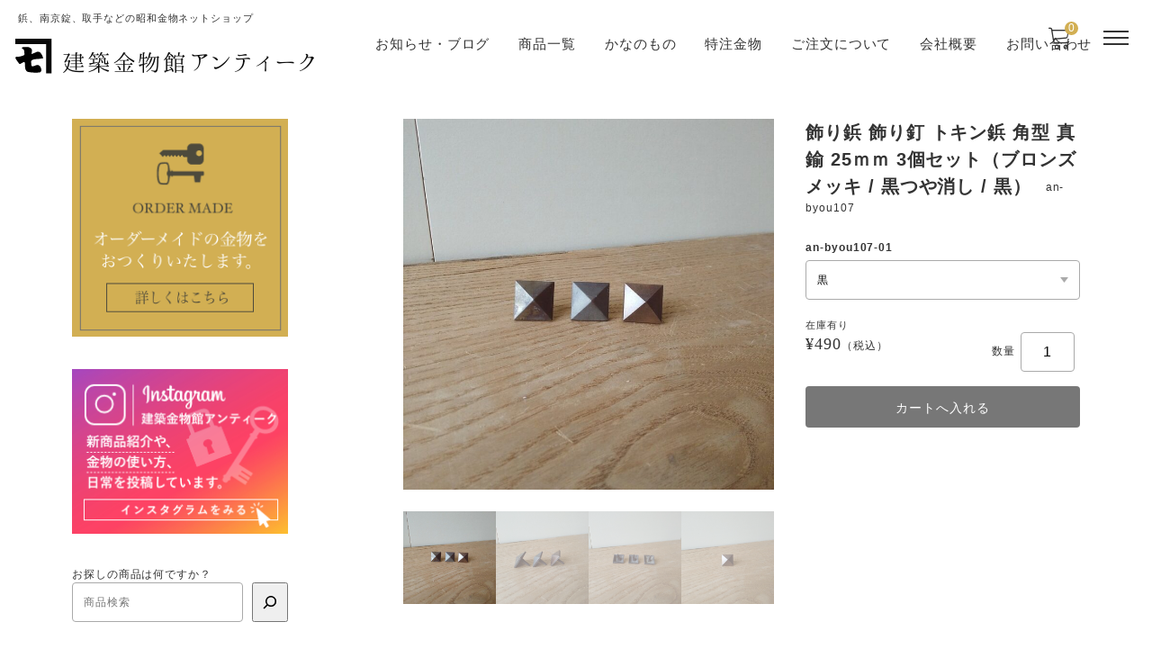

--- FILE ---
content_type: text/html; charset=UTF-8
request_url: https://kanasiti.com/item/%EF%BE%9A%EF%BE%84%EF%BE%9B-%E6%8A%BC%EF%BE%8B%EF%BE%9F%EF%BE%9D-diy-%EF%BD%B1%EF%BE%9D%EF%BE%83%EF%BD%A8%EF%BD%B0%EF%BD%B8-%E9%87%91%E5%85%B7-%E9%A3%BE%E3%82%8A%E9%8B%B2-%E9%A3%BE%E3%82%8A%E9%87%98
body_size: 24650
content:
<!DOCTYPE html>

<html class="no-js" dir="ltr" lang="ja" prefix="og: https://ogp.me/ns#">

	<head>

		<meta charset="UTF-8" />
		<meta name="viewport" content="width=device-width, user-scalable=no">
		<meta name="format-detection" content="telephone=no"/>
		<title>アンティーク金具 飾り鋲 飾り釘 トキン鋲 角型 真鍮 | 昭和金物 建築金物館アンティーク</title>
	<style>img:is([sizes="auto" i], [sizes^="auto," i]) { contain-intrinsic-size: 3000px 1500px }</style>
	
		<!-- All in One SEO 4.9.3 - aioseo.com -->
	<meta name="description" content="アンティーク金具 飾り鋲 飾り釘 トキン鋲 角型 真鍮 アンティーク調・レトロな飾り鋲です。 ドアや家具につけ" />
	<meta name="robots" content="max-image-preview:large" />
	<meta name="author" content="kanamonokan"/>
	<meta name="keywords" content="an-byou103,an-byou162,an-byou105,an-byou142,画鋲・ピン,商品,アンティーク,代引き不可" />
	<link rel="canonical" href="https://kanasiti.com/item/%ef%be%9a%ef%be%84%ef%be%9b-%e6%8a%bc%ef%be%8b%ef%be%9f%ef%be%9d-diy-%ef%bd%b1%ef%be%9d%ef%be%83%ef%bd%a8%ef%bd%b0%ef%bd%b8-%e9%87%91%e5%85%b7-%e9%a3%be%e3%82%8a%e9%8b%b2-%e9%a3%be%e3%82%8a%e9%87%98" />
	<meta name="generator" content="All in One SEO (AIOSEO) 4.9.3" />
		<meta property="og:locale" content="ja_JP" />
		<meta property="og:site_name" content="金物通販　建築金物館" />
		<meta property="og:type" content="article" />
		<meta property="og:title" content="アンティーク金具 飾り鋲 飾り釘 トキン鋲 角型 真鍮 | 昭和金物 建築金物館アンティーク" />
		<meta property="og:description" content="アンティーク金具 飾り鋲 飾り釘 トキン鋲 角型 真鍮 アンティーク調・レトロな飾り鋲です。 ドアや家具につけ" />
		<meta property="og:url" content="https://kanasiti.com/item/%ef%be%9a%ef%be%84%ef%be%9b-%e6%8a%bc%ef%be%8b%ef%be%9f%ef%be%9d-diy-%ef%bd%b1%ef%be%9d%ef%be%83%ef%bd%a8%ef%bd%b0%ef%bd%b8-%e9%87%91%e5%85%b7-%e9%a3%be%e3%82%8a%e9%8b%b2-%e9%a3%be%e3%82%8a%e9%87%98" />
		<meta property="og:image" content="https://kanasiti.com/wp/wp-content/uploads/2020/09/an-byou107.jpg" />
		<meta property="og:image:secure_url" content="https://kanasiti.com/wp/wp-content/uploads/2020/09/an-byou107.jpg" />
		<meta property="og:image:width" content="898" />
		<meta property="og:image:height" content="898" />
		<meta property="article:published_time" content="2020-09-01T05:17:06+00:00" />
		<meta property="article:modified_time" content="2026-01-14T05:33:36+00:00" />
		<meta name="twitter:card" content="summary" />
		<meta name="twitter:title" content="アンティーク金具 飾り鋲 飾り釘 トキン鋲 角型 真鍮 | 昭和金物 建築金物館アンティーク" />
		<meta name="twitter:description" content="アンティーク金具 飾り鋲 飾り釘 トキン鋲 角型 真鍮 アンティーク調・レトロな飾り鋲です。 ドアや家具につけ" />
		<meta name="twitter:image" content="https://kanasiti.com/wp/wp-content/uploads/2020/09/an-byou107.jpg" />
		<script type="application/ld+json" class="aioseo-schema">
			{"@context":"https:\/\/schema.org","@graph":[{"@type":"Article","@id":"https:\/\/kanasiti.com\/item\/%ef%be%9a%ef%be%84%ef%be%9b-%e6%8a%bc%ef%be%8b%ef%be%9f%ef%be%9d-diy-%ef%bd%b1%ef%be%9d%ef%be%83%ef%bd%a8%ef%bd%b0%ef%bd%b8-%e9%87%91%e5%85%b7-%e9%a3%be%e3%82%8a%e9%8b%b2-%e9%a3%be%e3%82%8a%e9%87%98#article","name":"\u30a2\u30f3\u30c6\u30a3\u30fc\u30af\u91d1\u5177 \u98fe\u308a\u92f2 \u98fe\u308a\u91d8 \u30c8\u30ad\u30f3\u92f2 \u89d2\u578b \u771f\u936e | \u662d\u548c\u91d1\u7269 \u5efa\u7bc9\u91d1\u7269\u9928\u30a2\u30f3\u30c6\u30a3\u30fc\u30af","headline":"\u30a2\u30f3\u30c6\u30a3\u30fc\u30af\u91d1\u5177 \u98fe\u308a\u92f2 \u98fe\u308a\u91d8 \u30c8\u30ad\u30f3\u92f2 \u89d2\u578b \u771f\u936e","author":{"@id":"https:\/\/kanasiti.com\/author\/kanamonokan#author"},"publisher":{"@id":"https:\/\/kanasiti.com\/#organization"},"image":{"@type":"ImageObject","url":"https:\/\/kanasiti.com\/wp\/wp-content\/uploads\/2020\/09\/an-byou107.jpg","width":898,"height":898},"datePublished":"2020-09-01T14:17:06+09:00","dateModified":"2026-01-14T14:33:36+09:00","inLanguage":"ja","mainEntityOfPage":{"@id":"https:\/\/kanasiti.com\/item\/%ef%be%9a%ef%be%84%ef%be%9b-%e6%8a%bc%ef%be%8b%ef%be%9f%ef%be%9d-diy-%ef%bd%b1%ef%be%9d%ef%be%83%ef%bd%a8%ef%bd%b0%ef%bd%b8-%e9%87%91%e5%85%b7-%e9%a3%be%e3%82%8a%e9%8b%b2-%e9%a3%be%e3%82%8a%e9%87%98#webpage"},"isPartOf":{"@id":"https:\/\/kanasiti.com\/item\/%ef%be%9a%ef%be%84%ef%be%9b-%e6%8a%bc%ef%be%8b%ef%be%9f%ef%be%9d-diy-%ef%bd%b1%ef%be%9d%ef%be%83%ef%bd%a8%ef%bd%b0%ef%bd%b8-%e9%87%91%e5%85%b7-%e9%a3%be%e3%82%8a%e9%8b%b2-%e9%a3%be%e3%82%8a%e9%87%98#webpage"},"articleSection":"\u753b\u92f2\u30fb\u30d4\u30f3, \u5546\u54c1, \u30a2\u30f3\u30c6\u30a3\u30fc\u30af, \u4ee3\u5f15\u304d\u4e0d\u53ef, an-byou103, an-byou162, an-byou105, an-byou142"},{"@type":"BreadcrumbList","@id":"https:\/\/kanasiti.com\/item\/%ef%be%9a%ef%be%84%ef%be%9b-%e6%8a%bc%ef%be%8b%ef%be%9f%ef%be%9d-diy-%ef%bd%b1%ef%be%9d%ef%be%83%ef%bd%a8%ef%bd%b0%ef%bd%b8-%e9%87%91%e5%85%b7-%e9%a3%be%e3%82%8a%e9%8b%b2-%e9%a3%be%e3%82%8a%e9%87%98#breadcrumblist","itemListElement":[{"@type":"ListItem","@id":"https:\/\/kanasiti.com#listItem","position":1,"name":"\u30db\u30fc\u30e0","item":"https:\/\/kanasiti.com","nextItem":{"@type":"ListItem","@id":"https:\/\/kanasiti.com\/category\/item#listItem","name":"\u5546\u54c1"}},{"@type":"ListItem","@id":"https:\/\/kanasiti.com\/category\/item#listItem","position":2,"name":"\u5546\u54c1","item":"https:\/\/kanasiti.com\/category\/item","nextItem":{"@type":"ListItem","@id":"https:\/\/kanasiti.com\/category\/item\/antique#listItem","name":"\u30a2\u30f3\u30c6\u30a3\u30fc\u30af"},"previousItem":{"@type":"ListItem","@id":"https:\/\/kanasiti.com#listItem","name":"\u30db\u30fc\u30e0"}},{"@type":"ListItem","@id":"https:\/\/kanasiti.com\/category\/item\/antique#listItem","position":3,"name":"\u30a2\u30f3\u30c6\u30a3\u30fc\u30af","item":"https:\/\/kanasiti.com\/category\/item\/antique","nextItem":{"@type":"ListItem","@id":"https:\/\/kanasiti.com\/category\/item\/antique\/pushpin#listItem","name":"\u753b\u92f2\u30fb\u30d4\u30f3"},"previousItem":{"@type":"ListItem","@id":"https:\/\/kanasiti.com\/category\/item#listItem","name":"\u5546\u54c1"}},{"@type":"ListItem","@id":"https:\/\/kanasiti.com\/category\/item\/antique\/pushpin#listItem","position":4,"name":"\u753b\u92f2\u30fb\u30d4\u30f3","item":"https:\/\/kanasiti.com\/category\/item\/antique\/pushpin","nextItem":{"@type":"ListItem","@id":"https:\/\/kanasiti.com\/item\/%ef%be%9a%ef%be%84%ef%be%9b-%e6%8a%bc%ef%be%8b%ef%be%9f%ef%be%9d-diy-%ef%bd%b1%ef%be%9d%ef%be%83%ef%bd%a8%ef%bd%b0%ef%bd%b8-%e9%87%91%e5%85%b7-%e9%a3%be%e3%82%8a%e9%8b%b2-%e9%a3%be%e3%82%8a%e9%87%98#listItem","name":"\u30a2\u30f3\u30c6\u30a3\u30fc\u30af\u91d1\u5177 \u98fe\u308a\u92f2 \u98fe\u308a\u91d8 \u30c8\u30ad\u30f3\u92f2 \u89d2\u578b \u771f\u936e"},"previousItem":{"@type":"ListItem","@id":"https:\/\/kanasiti.com\/category\/item\/antique#listItem","name":"\u30a2\u30f3\u30c6\u30a3\u30fc\u30af"}},{"@type":"ListItem","@id":"https:\/\/kanasiti.com\/item\/%ef%be%9a%ef%be%84%ef%be%9b-%e6%8a%bc%ef%be%8b%ef%be%9f%ef%be%9d-diy-%ef%bd%b1%ef%be%9d%ef%be%83%ef%bd%a8%ef%bd%b0%ef%bd%b8-%e9%87%91%e5%85%b7-%e9%a3%be%e3%82%8a%e9%8b%b2-%e9%a3%be%e3%82%8a%e9%87%98#listItem","position":5,"name":"\u30a2\u30f3\u30c6\u30a3\u30fc\u30af\u91d1\u5177 \u98fe\u308a\u92f2 \u98fe\u308a\u91d8 \u30c8\u30ad\u30f3\u92f2 \u89d2\u578b \u771f\u936e","previousItem":{"@type":"ListItem","@id":"https:\/\/kanasiti.com\/category\/item\/antique\/pushpin#listItem","name":"\u753b\u92f2\u30fb\u30d4\u30f3"}}]},{"@type":"Organization","@id":"https:\/\/kanasiti.com\/#organization","name":"\u662d\u548c\u91d1\u7269 \u5efa\u7bc9\u91d1\u7269\u9928\u30a2\u30f3\u30c6\u30a3\u30fc\u30af","description":"\u92f2\u3001\u5357\u4eac\u9320\u3001\u53d6\u624b\u306a\u3069\u306e\u662d\u548c\u91d1\u7269\u30cd\u30c3\u30c8\u30b7\u30e7\u30c3\u30d7","url":"https:\/\/kanasiti.com\/","logo":{"@type":"ImageObject","url":"https:\/\/kanasiti.com\/wp\/wp-content\/uploads\/2021\/09\/logo.png","@id":"https:\/\/kanasiti.com\/item\/%ef%be%9a%ef%be%84%ef%be%9b-%e6%8a%bc%ef%be%8b%ef%be%9f%ef%be%9d-diy-%ef%bd%b1%ef%be%9d%ef%be%83%ef%bd%a8%ef%bd%b0%ef%bd%b8-%e9%87%91%e5%85%b7-%e9%a3%be%e3%82%8a%e9%8b%b2-%e9%a3%be%e3%82%8a%e9%87%98\/#organizationLogo","width":340,"height":39},"image":{"@id":"https:\/\/kanasiti.com\/item\/%ef%be%9a%ef%be%84%ef%be%9b-%e6%8a%bc%ef%be%8b%ef%be%9f%ef%be%9d-diy-%ef%bd%b1%ef%be%9d%ef%be%83%ef%bd%a8%ef%bd%b0%ef%bd%b8-%e9%87%91%e5%85%b7-%e9%a3%be%e3%82%8a%e9%8b%b2-%e9%a3%be%e3%82%8a%e9%87%98\/#organizationLogo"}},{"@type":"Person","@id":"https:\/\/kanasiti.com\/author\/kanamonokan#author","url":"https:\/\/kanasiti.com\/author\/kanamonokan","name":"kanamonokan","image":{"@type":"ImageObject","@id":"https:\/\/kanasiti.com\/item\/%ef%be%9a%ef%be%84%ef%be%9b-%e6%8a%bc%ef%be%8b%ef%be%9f%ef%be%9d-diy-%ef%bd%b1%ef%be%9d%ef%be%83%ef%bd%a8%ef%bd%b0%ef%bd%b8-%e9%87%91%e5%85%b7-%e9%a3%be%e3%82%8a%e9%8b%b2-%e9%a3%be%e3%82%8a%e9%87%98#authorImage","url":"https:\/\/secure.gravatar.com\/avatar\/1fa53ec499dc501380bed3f2383a5088?s=96&d=mm&r=g","width":96,"height":96,"caption":"kanamonokan"}},{"@type":"WebPage","@id":"https:\/\/kanasiti.com\/item\/%ef%be%9a%ef%be%84%ef%be%9b-%e6%8a%bc%ef%be%8b%ef%be%9f%ef%be%9d-diy-%ef%bd%b1%ef%be%9d%ef%be%83%ef%bd%a8%ef%bd%b0%ef%bd%b8-%e9%87%91%e5%85%b7-%e9%a3%be%e3%82%8a%e9%8b%b2-%e9%a3%be%e3%82%8a%e9%87%98#webpage","url":"https:\/\/kanasiti.com\/item\/%ef%be%9a%ef%be%84%ef%be%9b-%e6%8a%bc%ef%be%8b%ef%be%9f%ef%be%9d-diy-%ef%bd%b1%ef%be%9d%ef%be%83%ef%bd%a8%ef%bd%b0%ef%bd%b8-%e9%87%91%e5%85%b7-%e9%a3%be%e3%82%8a%e9%8b%b2-%e9%a3%be%e3%82%8a%e9%87%98","name":"\u30a2\u30f3\u30c6\u30a3\u30fc\u30af\u91d1\u5177 \u98fe\u308a\u92f2 \u98fe\u308a\u91d8 \u30c8\u30ad\u30f3\u92f2 \u89d2\u578b \u771f\u936e | \u662d\u548c\u91d1\u7269 \u5efa\u7bc9\u91d1\u7269\u9928\u30a2\u30f3\u30c6\u30a3\u30fc\u30af","description":"\u30a2\u30f3\u30c6\u30a3\u30fc\u30af\u91d1\u5177 \u98fe\u308a\u92f2 \u98fe\u308a\u91d8 \u30c8\u30ad\u30f3\u92f2 \u89d2\u578b \u771f\u936e \u30a2\u30f3\u30c6\u30a3\u30fc\u30af\u8abf\u30fb\u30ec\u30c8\u30ed\u306a\u98fe\u308a\u92f2\u3067\u3059\u3002 \u30c9\u30a2\u3084\u5bb6\u5177\u306b\u3064\u3051","inLanguage":"ja","isPartOf":{"@id":"https:\/\/kanasiti.com\/#website"},"breadcrumb":{"@id":"https:\/\/kanasiti.com\/item\/%ef%be%9a%ef%be%84%ef%be%9b-%e6%8a%bc%ef%be%8b%ef%be%9f%ef%be%9d-diy-%ef%bd%b1%ef%be%9d%ef%be%83%ef%bd%a8%ef%bd%b0%ef%bd%b8-%e9%87%91%e5%85%b7-%e9%a3%be%e3%82%8a%e9%8b%b2-%e9%a3%be%e3%82%8a%e9%87%98#breadcrumblist"},"author":{"@id":"https:\/\/kanasiti.com\/author\/kanamonokan#author"},"creator":{"@id":"https:\/\/kanasiti.com\/author\/kanamonokan#author"},"image":{"@type":"ImageObject","url":"https:\/\/kanasiti.com\/wp\/wp-content\/uploads\/2020\/09\/an-byou107.jpg","@id":"https:\/\/kanasiti.com\/item\/%ef%be%9a%ef%be%84%ef%be%9b-%e6%8a%bc%ef%be%8b%ef%be%9f%ef%be%9d-diy-%ef%bd%b1%ef%be%9d%ef%be%83%ef%bd%a8%ef%bd%b0%ef%bd%b8-%e9%87%91%e5%85%b7-%e9%a3%be%e3%82%8a%e9%8b%b2-%e9%a3%be%e3%82%8a%e9%87%98\/#mainImage","width":898,"height":898},"primaryImageOfPage":{"@id":"https:\/\/kanasiti.com\/item\/%ef%be%9a%ef%be%84%ef%be%9b-%e6%8a%bc%ef%be%8b%ef%be%9f%ef%be%9d-diy-%ef%bd%b1%ef%be%9d%ef%be%83%ef%bd%a8%ef%bd%b0%ef%bd%b8-%e9%87%91%e5%85%b7-%e9%a3%be%e3%82%8a%e9%8b%b2-%e9%a3%be%e3%82%8a%e9%87%98#mainImage"},"datePublished":"2020-09-01T14:17:06+09:00","dateModified":"2026-01-14T14:33:36+09:00"},{"@type":"WebSite","@id":"https:\/\/kanasiti.com\/#website","url":"https:\/\/kanasiti.com\/","name":"\u662d\u548c\u91d1\u7269 \u5efa\u7bc9\u91d1\u7269\u9928\u30a2\u30f3\u30c6\u30a3\u30fc\u30af","description":"\u92f2\u3001\u5357\u4eac\u9320\u3001\u53d6\u624b\u306a\u3069\u306e\u662d\u548c\u91d1\u7269\u30cd\u30c3\u30c8\u30b7\u30e7\u30c3\u30d7","inLanguage":"ja","publisher":{"@id":"https:\/\/kanasiti.com\/#organization"}}]}
		</script>
		<!-- All in One SEO -->

<link rel='dns-prefetch' href='//www.google.com' />
<link rel='dns-prefetch' href='//cdn.jsdelivr.net' />
<link rel='dns-prefetch' href='//www.googletagmanager.com' />
<link rel='dns-prefetch' href='//fonts.googleapis.com' />
<link rel="alternate" type="application/rss+xml" title="昭和金物 建築金物館アンティーク &raquo; アンティーク金具 飾り鋲 飾り釘 トキン鋲 角型 真鍮 のコメントのフィード" href="https://kanasiti.com/item/%ef%be%9a%ef%be%84%ef%be%9b-%e6%8a%bc%ef%be%8b%ef%be%9f%ef%be%9d-diy-%ef%bd%b1%ef%be%9d%ef%be%83%ef%bd%a8%ef%bd%b0%ef%bd%b8-%e9%87%91%e5%85%b7-%e9%a3%be%e3%82%8a%e9%8b%b2-%e9%a3%be%e3%82%8a%e9%87%98/feed" />
<script type="text/javascript">
/* <![CDATA[ */
window._wpemojiSettings = {"baseUrl":"https:\/\/s.w.org\/images\/core\/emoji\/15.0.3\/72x72\/","ext":".png","svgUrl":"https:\/\/s.w.org\/images\/core\/emoji\/15.0.3\/svg\/","svgExt":".svg","source":{"concatemoji":"https:\/\/kanasiti.com\/wp\/wp-includes\/js\/wp-emoji-release.min.js?ver=6.7.4"}};
/*! This file is auto-generated */
!function(i,n){var o,s,e;function c(e){try{var t={supportTests:e,timestamp:(new Date).valueOf()};sessionStorage.setItem(o,JSON.stringify(t))}catch(e){}}function p(e,t,n){e.clearRect(0,0,e.canvas.width,e.canvas.height),e.fillText(t,0,0);var t=new Uint32Array(e.getImageData(0,0,e.canvas.width,e.canvas.height).data),r=(e.clearRect(0,0,e.canvas.width,e.canvas.height),e.fillText(n,0,0),new Uint32Array(e.getImageData(0,0,e.canvas.width,e.canvas.height).data));return t.every(function(e,t){return e===r[t]})}function u(e,t,n){switch(t){case"flag":return n(e,"\ud83c\udff3\ufe0f\u200d\u26a7\ufe0f","\ud83c\udff3\ufe0f\u200b\u26a7\ufe0f")?!1:!n(e,"\ud83c\uddfa\ud83c\uddf3","\ud83c\uddfa\u200b\ud83c\uddf3")&&!n(e,"\ud83c\udff4\udb40\udc67\udb40\udc62\udb40\udc65\udb40\udc6e\udb40\udc67\udb40\udc7f","\ud83c\udff4\u200b\udb40\udc67\u200b\udb40\udc62\u200b\udb40\udc65\u200b\udb40\udc6e\u200b\udb40\udc67\u200b\udb40\udc7f");case"emoji":return!n(e,"\ud83d\udc26\u200d\u2b1b","\ud83d\udc26\u200b\u2b1b")}return!1}function f(e,t,n){var r="undefined"!=typeof WorkerGlobalScope&&self instanceof WorkerGlobalScope?new OffscreenCanvas(300,150):i.createElement("canvas"),a=r.getContext("2d",{willReadFrequently:!0}),o=(a.textBaseline="top",a.font="600 32px Arial",{});return e.forEach(function(e){o[e]=t(a,e,n)}),o}function t(e){var t=i.createElement("script");t.src=e,t.defer=!0,i.head.appendChild(t)}"undefined"!=typeof Promise&&(o="wpEmojiSettingsSupports",s=["flag","emoji"],n.supports={everything:!0,everythingExceptFlag:!0},e=new Promise(function(e){i.addEventListener("DOMContentLoaded",e,{once:!0})}),new Promise(function(t){var n=function(){try{var e=JSON.parse(sessionStorage.getItem(o));if("object"==typeof e&&"number"==typeof e.timestamp&&(new Date).valueOf()<e.timestamp+604800&&"object"==typeof e.supportTests)return e.supportTests}catch(e){}return null}();if(!n){if("undefined"!=typeof Worker&&"undefined"!=typeof OffscreenCanvas&&"undefined"!=typeof URL&&URL.createObjectURL&&"undefined"!=typeof Blob)try{var e="postMessage("+f.toString()+"("+[JSON.stringify(s),u.toString(),p.toString()].join(",")+"));",r=new Blob([e],{type:"text/javascript"}),a=new Worker(URL.createObjectURL(r),{name:"wpTestEmojiSupports"});return void(a.onmessage=function(e){c(n=e.data),a.terminate(),t(n)})}catch(e){}c(n=f(s,u,p))}t(n)}).then(function(e){for(var t in e)n.supports[t]=e[t],n.supports.everything=n.supports.everything&&n.supports[t],"flag"!==t&&(n.supports.everythingExceptFlag=n.supports.everythingExceptFlag&&n.supports[t]);n.supports.everythingExceptFlag=n.supports.everythingExceptFlag&&!n.supports.flag,n.DOMReady=!1,n.readyCallback=function(){n.DOMReady=!0}}).then(function(){return e}).then(function(){var e;n.supports.everything||(n.readyCallback(),(e=n.source||{}).concatemoji?t(e.concatemoji):e.wpemoji&&e.twemoji&&(t(e.twemoji),t(e.wpemoji)))}))}((window,document),window._wpemojiSettings);
/* ]]> */
</script>
<link rel='stylesheet' id='sbi_styles-css' href='https://kanasiti.com/wp/wp-content/plugins/instagram-feed/css/sbi-styles.min.css?ver=6.10.0' type='text/css' media='all' />
<style id='wp-emoji-styles-inline-css' type='text/css'>

	img.wp-smiley, img.emoji {
		display: inline !important;
		border: none !important;
		box-shadow: none !important;
		height: 1em !important;
		width: 1em !important;
		margin: 0 0.07em !important;
		vertical-align: -0.1em !important;
		background: none !important;
		padding: 0 !important;
	}
</style>
<link rel='stylesheet' id='wp-block-library-css' href='https://kanasiti.com/wp/wp-includes/css/dist/block-library/style.min.css?ver=6.7.4' type='text/css' media='all' />
<link rel='stylesheet' id='aioseo/css/src/vue/standalone/blocks/table-of-contents/global.scss-css' href='https://kanasiti.com/wp/wp-content/plugins/all-in-one-seo-pack/dist/Lite/assets/css/table-of-contents/global.e90f6d47.css?ver=4.9.3' type='text/css' media='all' />
<style id='classic-theme-styles-inline-css' type='text/css'>
/*! This file is auto-generated */
.wp-block-button__link{color:#fff;background-color:#32373c;border-radius:9999px;box-shadow:none;text-decoration:none;padding:calc(.667em + 2px) calc(1.333em + 2px);font-size:1.125em}.wp-block-file__button{background:#32373c;color:#fff;text-decoration:none}
</style>
<style id='global-styles-inline-css' type='text/css'>
:root{--wp--preset--aspect-ratio--square: 1;--wp--preset--aspect-ratio--4-3: 4/3;--wp--preset--aspect-ratio--3-4: 3/4;--wp--preset--aspect-ratio--3-2: 3/2;--wp--preset--aspect-ratio--2-3: 2/3;--wp--preset--aspect-ratio--16-9: 16/9;--wp--preset--aspect-ratio--9-16: 9/16;--wp--preset--color--black: #000000;--wp--preset--color--cyan-bluish-gray: #abb8c3;--wp--preset--color--white: #ffffff;--wp--preset--color--pale-pink: #f78da7;--wp--preset--color--vivid-red: #cf2e2e;--wp--preset--color--luminous-vivid-orange: #ff6900;--wp--preset--color--luminous-vivid-amber: #fcb900;--wp--preset--color--light-green-cyan: #7bdcb5;--wp--preset--color--vivid-green-cyan: #00d084;--wp--preset--color--pale-cyan-blue: #8ed1fc;--wp--preset--color--vivid-cyan-blue: #0693e3;--wp--preset--color--vivid-purple: #9b51e0;--wp--preset--gradient--vivid-cyan-blue-to-vivid-purple: linear-gradient(135deg,rgba(6,147,227,1) 0%,rgb(155,81,224) 100%);--wp--preset--gradient--light-green-cyan-to-vivid-green-cyan: linear-gradient(135deg,rgb(122,220,180) 0%,rgb(0,208,130) 100%);--wp--preset--gradient--luminous-vivid-amber-to-luminous-vivid-orange: linear-gradient(135deg,rgba(252,185,0,1) 0%,rgba(255,105,0,1) 100%);--wp--preset--gradient--luminous-vivid-orange-to-vivid-red: linear-gradient(135deg,rgba(255,105,0,1) 0%,rgb(207,46,46) 100%);--wp--preset--gradient--very-light-gray-to-cyan-bluish-gray: linear-gradient(135deg,rgb(238,238,238) 0%,rgb(169,184,195) 100%);--wp--preset--gradient--cool-to-warm-spectrum: linear-gradient(135deg,rgb(74,234,220) 0%,rgb(151,120,209) 20%,rgb(207,42,186) 40%,rgb(238,44,130) 60%,rgb(251,105,98) 80%,rgb(254,248,76) 100%);--wp--preset--gradient--blush-light-purple: linear-gradient(135deg,rgb(255,206,236) 0%,rgb(152,150,240) 100%);--wp--preset--gradient--blush-bordeaux: linear-gradient(135deg,rgb(254,205,165) 0%,rgb(254,45,45) 50%,rgb(107,0,62) 100%);--wp--preset--gradient--luminous-dusk: linear-gradient(135deg,rgb(255,203,112) 0%,rgb(199,81,192) 50%,rgb(65,88,208) 100%);--wp--preset--gradient--pale-ocean: linear-gradient(135deg,rgb(255,245,203) 0%,rgb(182,227,212) 50%,rgb(51,167,181) 100%);--wp--preset--gradient--electric-grass: linear-gradient(135deg,rgb(202,248,128) 0%,rgb(113,206,126) 100%);--wp--preset--gradient--midnight: linear-gradient(135deg,rgb(2,3,129) 0%,rgb(40,116,252) 100%);--wp--preset--font-size--small: 13px;--wp--preset--font-size--medium: 20px;--wp--preset--font-size--large: 36px;--wp--preset--font-size--x-large: 42px;--wp--preset--spacing--20: 0.44rem;--wp--preset--spacing--30: 0.67rem;--wp--preset--spacing--40: 1rem;--wp--preset--spacing--50: 1.5rem;--wp--preset--spacing--60: 2.25rem;--wp--preset--spacing--70: 3.38rem;--wp--preset--spacing--80: 5.06rem;--wp--preset--shadow--natural: 6px 6px 9px rgba(0, 0, 0, 0.2);--wp--preset--shadow--deep: 12px 12px 50px rgba(0, 0, 0, 0.4);--wp--preset--shadow--sharp: 6px 6px 0px rgba(0, 0, 0, 0.2);--wp--preset--shadow--outlined: 6px 6px 0px -3px rgba(255, 255, 255, 1), 6px 6px rgba(0, 0, 0, 1);--wp--preset--shadow--crisp: 6px 6px 0px rgba(0, 0, 0, 1);}:where(.is-layout-flex){gap: 0.5em;}:where(.is-layout-grid){gap: 0.5em;}body .is-layout-flex{display: flex;}.is-layout-flex{flex-wrap: wrap;align-items: center;}.is-layout-flex > :is(*, div){margin: 0;}body .is-layout-grid{display: grid;}.is-layout-grid > :is(*, div){margin: 0;}:where(.wp-block-columns.is-layout-flex){gap: 2em;}:where(.wp-block-columns.is-layout-grid){gap: 2em;}:where(.wp-block-post-template.is-layout-flex){gap: 1.25em;}:where(.wp-block-post-template.is-layout-grid){gap: 1.25em;}.has-black-color{color: var(--wp--preset--color--black) !important;}.has-cyan-bluish-gray-color{color: var(--wp--preset--color--cyan-bluish-gray) !important;}.has-white-color{color: var(--wp--preset--color--white) !important;}.has-pale-pink-color{color: var(--wp--preset--color--pale-pink) !important;}.has-vivid-red-color{color: var(--wp--preset--color--vivid-red) !important;}.has-luminous-vivid-orange-color{color: var(--wp--preset--color--luminous-vivid-orange) !important;}.has-luminous-vivid-amber-color{color: var(--wp--preset--color--luminous-vivid-amber) !important;}.has-light-green-cyan-color{color: var(--wp--preset--color--light-green-cyan) !important;}.has-vivid-green-cyan-color{color: var(--wp--preset--color--vivid-green-cyan) !important;}.has-pale-cyan-blue-color{color: var(--wp--preset--color--pale-cyan-blue) !important;}.has-vivid-cyan-blue-color{color: var(--wp--preset--color--vivid-cyan-blue) !important;}.has-vivid-purple-color{color: var(--wp--preset--color--vivid-purple) !important;}.has-black-background-color{background-color: var(--wp--preset--color--black) !important;}.has-cyan-bluish-gray-background-color{background-color: var(--wp--preset--color--cyan-bluish-gray) !important;}.has-white-background-color{background-color: var(--wp--preset--color--white) !important;}.has-pale-pink-background-color{background-color: var(--wp--preset--color--pale-pink) !important;}.has-vivid-red-background-color{background-color: var(--wp--preset--color--vivid-red) !important;}.has-luminous-vivid-orange-background-color{background-color: var(--wp--preset--color--luminous-vivid-orange) !important;}.has-luminous-vivid-amber-background-color{background-color: var(--wp--preset--color--luminous-vivid-amber) !important;}.has-light-green-cyan-background-color{background-color: var(--wp--preset--color--light-green-cyan) !important;}.has-vivid-green-cyan-background-color{background-color: var(--wp--preset--color--vivid-green-cyan) !important;}.has-pale-cyan-blue-background-color{background-color: var(--wp--preset--color--pale-cyan-blue) !important;}.has-vivid-cyan-blue-background-color{background-color: var(--wp--preset--color--vivid-cyan-blue) !important;}.has-vivid-purple-background-color{background-color: var(--wp--preset--color--vivid-purple) !important;}.has-black-border-color{border-color: var(--wp--preset--color--black) !important;}.has-cyan-bluish-gray-border-color{border-color: var(--wp--preset--color--cyan-bluish-gray) !important;}.has-white-border-color{border-color: var(--wp--preset--color--white) !important;}.has-pale-pink-border-color{border-color: var(--wp--preset--color--pale-pink) !important;}.has-vivid-red-border-color{border-color: var(--wp--preset--color--vivid-red) !important;}.has-luminous-vivid-orange-border-color{border-color: var(--wp--preset--color--luminous-vivid-orange) !important;}.has-luminous-vivid-amber-border-color{border-color: var(--wp--preset--color--luminous-vivid-amber) !important;}.has-light-green-cyan-border-color{border-color: var(--wp--preset--color--light-green-cyan) !important;}.has-vivid-green-cyan-border-color{border-color: var(--wp--preset--color--vivid-green-cyan) !important;}.has-pale-cyan-blue-border-color{border-color: var(--wp--preset--color--pale-cyan-blue) !important;}.has-vivid-cyan-blue-border-color{border-color: var(--wp--preset--color--vivid-cyan-blue) !important;}.has-vivid-purple-border-color{border-color: var(--wp--preset--color--vivid-purple) !important;}.has-vivid-cyan-blue-to-vivid-purple-gradient-background{background: var(--wp--preset--gradient--vivid-cyan-blue-to-vivid-purple) !important;}.has-light-green-cyan-to-vivid-green-cyan-gradient-background{background: var(--wp--preset--gradient--light-green-cyan-to-vivid-green-cyan) !important;}.has-luminous-vivid-amber-to-luminous-vivid-orange-gradient-background{background: var(--wp--preset--gradient--luminous-vivid-amber-to-luminous-vivid-orange) !important;}.has-luminous-vivid-orange-to-vivid-red-gradient-background{background: var(--wp--preset--gradient--luminous-vivid-orange-to-vivid-red) !important;}.has-very-light-gray-to-cyan-bluish-gray-gradient-background{background: var(--wp--preset--gradient--very-light-gray-to-cyan-bluish-gray) !important;}.has-cool-to-warm-spectrum-gradient-background{background: var(--wp--preset--gradient--cool-to-warm-spectrum) !important;}.has-blush-light-purple-gradient-background{background: var(--wp--preset--gradient--blush-light-purple) !important;}.has-blush-bordeaux-gradient-background{background: var(--wp--preset--gradient--blush-bordeaux) !important;}.has-luminous-dusk-gradient-background{background: var(--wp--preset--gradient--luminous-dusk) !important;}.has-pale-ocean-gradient-background{background: var(--wp--preset--gradient--pale-ocean) !important;}.has-electric-grass-gradient-background{background: var(--wp--preset--gradient--electric-grass) !important;}.has-midnight-gradient-background{background: var(--wp--preset--gradient--midnight) !important;}.has-small-font-size{font-size: var(--wp--preset--font-size--small) !important;}.has-medium-font-size{font-size: var(--wp--preset--font-size--medium) !important;}.has-large-font-size{font-size: var(--wp--preset--font-size--large) !important;}.has-x-large-font-size{font-size: var(--wp--preset--font-size--x-large) !important;}
:where(.wp-block-post-template.is-layout-flex){gap: 1.25em;}:where(.wp-block-post-template.is-layout-grid){gap: 1.25em;}
:where(.wp-block-columns.is-layout-flex){gap: 2em;}:where(.wp-block-columns.is-layout-grid){gap: 2em;}
:root :where(.wp-block-pullquote){font-size: 1.5em;line-height: 1.6;}
</style>
<link rel='stylesheet' id='sku_select_style-css' href='https://kanasiti.com/wp/wp-content/plugins/wcex_sku_select/wcex_sku_select.css?ver=1.4.5.2304241' type='text/css' media='' />
<link rel='stylesheet' id='reset-style-css' href='https://kanasiti.com/wp/wp-content/themes/welcart_mode/assets/css/reset.css?ver=1.0' type='text/css' media='all' />
<link rel='stylesheet' id='parent-style-css' href='https://kanasiti.com/wp/wp-content/themes/welcart_mode/style.css?ver=6.7.4' type='text/css' media='all' />
<link rel='stylesheet' id='theme_cart_css-css' href='https://kanasiti.com/wp/wp-content/themes/welcart_mode/usces_cart.css?ver=6.7.4' type='text/css' media='all' />
<link rel='stylesheet' id='parent-sku_select-css' href='https://kanasiti.com/wp/wp-content/themes/welcart_mode/wcex_sku_select.css?ver=1.0' type='text/css' media='all' />
<link rel='stylesheet' id='google-fonts-sans-css' href='//fonts.googleapis.com/css2?family=Raleway%3Aital%2Cwght%400%2C400%3B0%2C600%3B0%2C700%3B1%2C400%3B1%2C600%3B1%2C700&#038;display=swap&#038;ver=6.7.4' type='text/css' media='all' />
<link rel='stylesheet' id='mode-font-css-css' href='https://kanasiti.com/wp/wp-content/themes/welcart_mode/assets/css/welfont.css?ver=1.0' type='text/css' media='all' />
<link rel='stylesheet' id='mode-style-css' href='https://kanasiti.com/wp/wp-content/themes/mode_child/style.css?ver=1.0' type='text/css' media='all' />
<link rel='stylesheet' id='item-img-square-css-css' href='https://kanasiti.com/wp/wp-content/themes/welcart_mode/assets/css/item-img-square.css?ver=1.0' type='text/css' media='all' />
<link rel='stylesheet' id='usces_default_css-css' href='https://kanasiti.com/wp/wp-content/plugins/usc-e-shop/css/usces_default.css?ver=2.11.26.2512161' type='text/css' media='all' />
<link rel='stylesheet' id='wcex_widgetcart_style-css' href='https://kanasiti.com/wp/wp-content/themes/welcart_mode/wcex_widget_cart.css?ver=1.0' type='text/css' media='all' />
<link rel='stylesheet' id='slick-style-css' href='//cdn.jsdelivr.net/npm/slick-carousel@1.8.1/slick/slick.css?ver=1.0' type='text/css' media='all' />
<link rel='stylesheet' id='slick-css-css' href='https://kanasiti.com/wp/wp-content/themes/welcart_mode/assets/css/slick.css?ver=1.0' type='text/css' media='all' />
<link rel='stylesheet' id='luminous-basic-css-css' href='https://kanasiti.com/wp/wp-content/themes/welcart_mode/assets/vendor/luminous/luminous-basic.css?ver=1.0' type='text/css' media='all' />
<link rel='stylesheet' id='dashicons-css' href='https://kanasiti.com/wp/wp-includes/css/dashicons.min.css?ver=6.7.4' type='text/css' media='all' />
<script type="text/javascript" src="https://kanasiti.com/wp/wp-includes/js/jquery/jquery.min.js?ver=3.7.1" id="jquery-core-js"></script>
<script type="text/javascript" src="https://kanasiti.com/wp/wp-includes/js/jquery/jquery-migrate.min.js?ver=3.4.1" id="jquery-migrate-js"></script>
<script type="text/javascript" src="//cdn.jsdelivr.net/npm/slick-carousel@1.8.1/slick/slick.min.js?ver=1.0" id="slick-js-js"></script>
<script type="text/javascript" src="https://kanasiti.com/wp/wp-content/themes/welcart_mode/assets/js/action-slick.js?ver=1.0" id="action-slick-js"></script>

<!-- Site Kit によって追加された Google タグ（gtag.js）スニペット -->
<!-- Google アナリティクス スニペット (Site Kit が追加) -->
<script type="text/javascript" src="https://www.googletagmanager.com/gtag/js?id=GT-TWRHPPF" id="google_gtagjs-js" async></script>
<script type="text/javascript" id="google_gtagjs-js-after">
/* <![CDATA[ */
window.dataLayer = window.dataLayer || [];function gtag(){dataLayer.push(arguments);}
gtag("set","linker",{"domains":["kanasiti.com"]});
gtag("js", new Date());
gtag("set", "developer_id.dZTNiMT", true);
gtag("config", "GT-TWRHPPF");
/* ]]> */
</script>
<script type="text/javascript" src="https://kanasiti.com/wp/wp-content/plugins/google-analyticator/external-tracking.min.js?ver=6.5.7" id="ga-external-tracking-js"></script>
<link rel="https://api.w.org/" href="https://kanasiti.com/wp-json/" /><link rel="alternate" title="JSON" type="application/json" href="https://kanasiti.com/wp-json/wp/v2/posts/3927" /><link rel="EditURI" type="application/rsd+xml" title="RSD" href="https://kanasiti.com/wp/xmlrpc.php?rsd" />
<meta name="generator" content="WordPress 6.7.4" />
<link rel='shortlink' href='https://kanasiti.com/?p=3927' />
<link rel="alternate" title="oEmbed (JSON)" type="application/json+oembed" href="https://kanasiti.com/wp-json/oembed/1.0/embed?url=https%3A%2F%2Fkanasiti.com%2Fitem%2F%25ef%25be%259a%25ef%25be%2584%25ef%25be%259b-%25e6%258a%25bc%25ef%25be%258b%25ef%25be%259f%25ef%25be%259d-diy-%25ef%25bd%25b1%25ef%25be%259d%25ef%25be%2583%25ef%25bd%25a8%25ef%25bd%25b0%25ef%25bd%25b8-%25e9%2587%2591%25e5%2585%25b7-%25e9%25a3%25be%25e3%2582%258a%25e9%258b%25b2-%25e9%25a3%25be%25e3%2582%258a%25e9%2587%2598" />
<link rel="alternate" title="oEmbed (XML)" type="text/xml+oembed" href="https://kanasiti.com/wp-json/oembed/1.0/embed?url=https%3A%2F%2Fkanasiti.com%2Fitem%2F%25ef%25be%259a%25ef%25be%2584%25ef%25be%259b-%25e6%258a%25bc%25ef%25be%258b%25ef%25be%259f%25ef%25be%259d-diy-%25ef%25bd%25b1%25ef%25be%259d%25ef%25be%2583%25ef%25bd%25a8%25ef%25bd%25b0%25ef%25bd%25b8-%25e9%2587%2591%25e5%2585%25b7-%25e9%25a3%25be%25e3%2582%258a%25e9%258b%25b2-%25e9%25a3%25be%25e3%2582%258a%25e9%2587%2598&#038;format=xml" />

<meta property="og:title" content="飾り鋲 飾り釘 トキン鋲 角型  真鍮 25ｍｍ 3個セット（ブロンズメッキ / 黒つや消し / 黒）">
<meta property="og:type" content="product">
<meta property="og:description" content="アンティーク金具 飾り鋲 飾り釘 トキン鋲 角型 真鍮">
<meta property="og:url" content="https://kanasiti.com/item/%ef%be%9a%ef%be%84%ef%be%9b-%e6%8a%bc%ef%be%8b%ef%be%9f%ef%be%9d-diy-%ef%bd%b1%ef%be%9d%ef%be%83%ef%bd%a8%ef%bd%b0%ef%bd%b8-%e9%87%91%e5%85%b7-%e9%a3%be%e3%82%8a%e9%8b%b2-%e9%a3%be%e3%82%8a%e9%87%98">
<meta property="og:image" content="https://kanasiti.com/wp/wp-content/uploads/2020/09/an-byou107-150x150.jpg">
<meta property="og:site_name" content="昭和金物 建築金物館アンティーク"><meta name="generator" content="Site Kit by Google 1.170.0" /><link rel="icon" href="https://kanasiti.com/wp/wp-content/uploads/2021/09/cropped-fav-32x32.png" sizes="32x32" />
<link rel="icon" href="https://kanasiti.com/wp/wp-content/uploads/2021/09/cropped-fav-192x192.png" sizes="192x192" />
<link rel="apple-touch-icon" href="https://kanasiti.com/wp/wp-content/uploads/2021/09/cropped-fav-180x180.png" />
<meta name="msapplication-TileImage" content="https://kanasiti.com/wp/wp-content/uploads/2021/09/cropped-fav-270x270.png" />
<!-- Google Analytics Tracking by Google Analyticator 6.5.7 -->
<script type="text/javascript">
    var analyticsFileTypes = [];
    var analyticsSnippet = 'disabled';
    var analyticsEventTracking = 'enabled';
</script>
<script type="text/javascript">
	(function(i,s,o,g,r,a,m){i['GoogleAnalyticsObject']=r;i[r]=i[r]||function(){
	(i[r].q=i[r].q||[]).push(arguments)},i[r].l=1*new Date();a=s.createElement(o),
	m=s.getElementsByTagName(o)[0];a.async=1;a.src=g;m.parentNode.insertBefore(a,m)
	})(window,document,'script','//www.google-analytics.com/analytics.js','ga');
	ga('create', 'UA-1656073-1', 'auto');
 
	ga('send', 'pageview');
</script>
		<style type="text/css" id="wp-custom-css">
			body, button, input, select, textarea {
    font-size: 12px;
    font-family: Avenir Next,sans-serif;
    letter-spacing: .075em;
    line-height: 1.5;
    -webkit-font-smoothing: antialiased;
    -webkit-text-size-adjust: 100%;
    text-rendering: optimizeSpeed;
}

@media screen and (min-width: 55em) 	{
.site-column2 #content {
    width: calc( 100% - 368px ) !important;
	}
}

.wp-block-separator.is-style-wide {
    border-bottom-width: .5px;
}

.txt_medium {
    font-size: 14px;	
}

.author {
     display: none !important;
}

.is-product .entry-box.select h2 {
	position: relative;
	padding-bottom: 10px;
	font-size: 18px;
}

.is-product .entry-box.select h2::after {
	content: '';
	position: absolute;
	bottom: 0;
	left: 0;
	width: 100%;
	height: 6px;
	background-image: repeating-linear-gradient(-45deg, #333 0px, #333 1px, rgba(0,0,0,0) 0%, rgba(0,0,0,0) 50%);
	background-size: 6px 6px;
}

.is-product .entry-box.select h3 {
	display: inline;
	font-size: 16px;
	background-image: linear-gradient(rgba(0,0,0,0) 70%, rgba(51,51,51,0.3) 70%);
}

.is-product .entry-box.select　h4 {
  padding: 0.25em 0.5em;/*上下 左右の余白*/
  background: transparent;/*背景透明に*/
  border-left: solid 5px #333;/*左線*/
}

.is-product .entry-box.select p {
    padding-top: 5px;
}

@media screen and (min-width: 55em) {
.global-navigation ul.default-menu li a {
    position: relative;
    margin-right: 12px;
    padding: 10px 10px;
    width: auto;
}
}

.detail2 dl {
	display: flex;
	flex-flow: row wrap;
	width: 100%;
	margin: 30px 0 40px 0;
}
.detail2 dt {
	flex-basis: 18%;
	padding: 10px;
	border-bottom: 1px solid #ccc;
}
.detail2 dd {
	flex-basis: 82%;
	padding: 10px;
	background-color: #fff;
	border-bottom: 1px solid #ccc;
}
@media screen and (max-width: 559px) {
	.detail2 dl {
		flex-flow: column;
}
}

/* top */
@media screen and (min-width: 55em) {
.section-home {
    margin-bottom: 70px !important;
}
}

.top_banner2 {
    display: flex;
    flex-wrap: wrap;
    justify-content: center;
    margin-top: 10px
}

.top_banner2 img {
    width: 100%;
}

.top_banner2  a {
    width: 100%;
}

.top_banner2_2 {
    display: flex;
    flex-wrap: wrap;
    justify-content: center;
    margin-top: 20px
}

.top_banner2_2 img {
    width: 100%;
}

.top_banner2_2  a {
    width: 100%;
}

@media screen and (min-width: 768px) {
.top_banner2 .column {
    margin: 0 5px ;
}
}

@media screen and (max-width: 768px) {
.top_banner2 .column {
    margin-bottom: 20px ;
}
}

.section-home.widget_mode_item_list .slick-slider .list {
    margin-right: 5px !important;
    width: 50%;
}

h3.top_h3  {
    font-size: 25px !important;
    font-weight: normal;
    font-family:'Noto Serif JP',serif;
}

#block-15,#block-17,#block-50 {
    margin: 0 0 10px !important;	
}

#block-16,#block-21,#block-22 {
    margin: 0 0 20px !important;	
}

#block-23 {
    margin: 0 0 40px !important;	
}

#block-25 {
    margin: 0 0 !important;	
}

#block-36 {
    margin: 0 0 !important;	
}

#block-57 {
    margin: 0px 0 30px 0 !important;	
}

#block-58 {
    margin: 0px 0 10px 0 !important;	
}

#block-59 {
    margin: 0px 0 60px 0 !important;	
}

#block-60 {
    margin: 0px 0 20px 0 !important;	
}

.list_info li {
	font-size: 14px;
	line-height: 1.8em;
}
.list_info li {
    list-style-type: none; /*点を非表示*/
    position: relative; /*基準位置*/
    padding-left: 0.6em;
    }
.list_info li:before {
    border-radius: 50%; /*丸くする*/
    width: 5px; /*点の幅*/
    height: 5px; /*点の高さ*/
    display: block;
    position: absolute; /*絶対配置*/
    left: 0; /*点の位置*/
    top: 0.6em; /*点の位置*/
    content: "";
    background: #D2AF53; /*点の色*/
    }

.wp-block-columns.has-background {
    padding: 2em 2.375em;
}

.wp-block-columns .medium_column {
    margin-bottom: 0 !important;
}

.wp-block-columns .small_column {
    margin-bottom: 0 !important;
}

.wp-block-latest-posts.wp-block-latest-posts__list li a {
    font-size: 13px;
	  font-weight: 700;
}

.wp-block-latest-posts__featured-image.alignleft {
    margin-right: 0px !important;
    margin-bottom: 10px !important;
}

@media screen and (min-width: 38.75em) {
.section-home.widget_welcart_bestseller li:nth-child( even ), .section-home.widget_welcart_featured li:nth-child( even ) {
    margin-right: 0px !important;
}
}

/* sidebar */
.img-container {
    display: flex;
    padding-right: 5px;
    align-items: center;
    margin-bottom: 10px;
}

.img-container p {
    font-size: 14px;
	   padding-left: 3px;
}

.side_list {
    font-size: 13px;
    margin-bottom: 5px;
}

.secondary .widget_title {
    margin-bottom: 10px;
    font-size: 14px !important;
    font-weight: normal !important;
    display: flex;
    align-items: center;
}

#block-10,#block-12,#block-13,#block-32,#block-33 {
    margin: 0 0 10px !important;	
}

/* item_archive */
@media screen and (min-width: 55em) {
.list-info {
    display: flex;
    flex-wrap: wrap;
    justify-content: flex-start !important;
}
}

.inbox {
    display: none !important;
}

.is-child {
	   z-index: 10 !important;
}

/* tokuchu */
.category-tokuchu .data {
    display: none !important;
}

.category-tokuchu .date {
    display: none !important;
}

li.category-tokuchu {
	list-style: none;
}

.post-10913 .entry-img {
	display: none;
}

/* page */
.page .date {
    display: none !important;
}

section {
	   margin: 20px 0;
}

.detail dl {
    margin: 0 auto 30px;
    padding-bottom: 10px;
    border-bottom: 1px #DDDDDD dotted;
}

.detail dt {
    line-height: 26px;
    font-size: 15px;
    letter-spacing: 0.1em;
}

.detail dd {
    line-height: 26px;
    color: #333;
    font-size: 15px;
}

@media screen and (min-width: 768px) {
.detail dl {
    width: 100%;
    margin: 0 auto;
    padding: 15px 0;
    border-bottom: 1px #DDDDDD dotted;
    text-align: left;
}

.detail dt {
    width: 20%;
    clear: left;
    float: left;
    padding: 0 x;
    line-height: 30px;
    font-size: 15px;
    font-weight: bold;
}

.detail dd {
    margin-left: 20%;
    padding: 0 40px 0 0;
    text-align: left;
    line-height: 30px;
    font-size: 15px;
    color: #333;
}
}

.grid {
    width: 100%;
    display: inline-block; 
    padding:10px; 
}

@media screen and (min-width: 768px) {
	.grid {
    width: 30%;
    display: inline-block; 
    padding:0 20px 20px 22px; 
		 vertical-align:  top;
}
}

.grid p {
    font-size: 14px !important;
    line-height: 1.3em !important;
    padding: 5px 0;
}

.grid2 {
    width: 100%;
    display: inline-block; 
    padding:10px; 
}

@media screen and (min-width: 768px) {
	.grid2 {
    width: 24%;
    display: inline-block; 
    padding:0 20px 20px 22px; 
		 vertical-align:  top;
}
}

.grid2 p {
    font-size: 14px !important;
    line-height: 1.3em !important;
    padding: 5px 0;
}

.mw_wp_form p {
	   margin: 20px 0;
}

/* blog */
li.category-news-blog::marker {
	color: #fff !important;
}

li.category-news-blog h2.wp-block-post-title {
    font-size: 120%;
	   margin-top: 10px;
}

.grecaptcha-badge { visibility: hidden; }		</style>
		
	</head>

		<body class="post-template-default single single-post postid-3927 single-format-standard wp-custom-logo lang-ja">


		

		<div id="site">

						<header id="site-header" class="header-group fixed_header" role="banner">

			
				<div class="header_inner">

					<p class="site-description">鋲、南京錠、取手などの昭和金物ネットショップ</p>
					<div class="site-branding">
						<div class="site-logo"><a href="https://kanasiti.com/" class="custom-logo-link" rel="home"><img width="340" height="39" src="https://kanasiti.com/wp/wp-content/uploads/2021/09/logo.png" class="custom-logo" alt="昭和金物 建築金物館アンティーク" decoding="async" srcset="https://kanasiti.com/wp/wp-content/uploads/2021/09/logo.png 340w, https://kanasiti.com/wp/wp-content/uploads/2021/09/logo-300x34.png 300w" sizes="(max-width: 340px) 100vw, 340px" /></a></div>
					</div><!-- .site-branding -->

					<div class="drawer-sp">

						<input type="checkbox" class="open-check open-check-sp" id="open-check-sp">
						<label class="trigger-menu" for="open-check-sp">
							
	<span class="bar bar-top"></span>
	<span class="bar bar-middle"></span>
	<span class="bar bar-bottom"></span>
						</label>

						<div class="drawer-menu-sp">
							<div class="in">

								<nav id="global-navigation" class="global-navigation type-mega"><div class="menu-primary-container"><ul id="menu-primary" class="default-menu"><li id="menu-item-10443" class="menu-item menu-item-type-post_type menu-item-object-page menu-item-10443"><a href="https://kanasiti.com/news_blog">お知らせ・ブログ</a></li>
<li id="menu-item-7505" class="menu-item menu-item-type-taxonomy menu-item-object-category current-post-ancestor current-menu-parent current-post-parent menu-item-7505"><a href="https://kanasiti.com/category/item">商品一覧</a></li>
<li id="menu-item-7839" class="menu-item menu-item-type-post_type menu-item-object-page menu-item-has-children menu-item-7839"><a href="https://kanasiti.com/kananomono">かなのもの</a>
<ul class="sub-menu">
	<li id="menu-item-8390" class="menu-item menu-item-type-post_type menu-item-object-page menu-item-8390"><a href="https://kanasiti.com/kananomono">金物屋127年、初のオリジナルブランド発表</a></li>
	<li id="menu-item-8389" class="menu-item menu-item-type-post_type menu-item-object-page menu-item-8389"><a href="https://kanasiti.com/kananomono-tablenoashi">第1弾　テーブルの足</a></li>
</ul>
</li>
<li id="menu-item-11403" class="menu-item menu-item-type-post_type menu-item-object-page menu-item-11403"><a href="https://kanasiti.com/tokuchu_kanamono">特注金物</a></li>
<li id="menu-item-56" class="menu-item menu-item-type-post_type menu-item-object-page menu-item-56"><a href="https://kanasiti.com/shipping">ご注文について</a></li>
<li id="menu-item-1778" class="menu-item menu-item-type-post_type menu-item-object-page menu-item-1778"><a href="https://kanasiti.com/%e4%bc%9a%e7%a4%be%e6%a6%82%e8%a6%81">会社概要</a></li>
<li id="menu-item-7829" class="menu-item menu-item-type-post_type menu-item-object-page menu-item-7829"><a href="https://kanasiti.com/contact-us">お問い合わせ</a></li>
</ul></div></nav>
								<div class="drawer-menu-pc">

									<input type="checkbox" class="open-check open-check-pc" id="open-check-pc">
									<label class="trigger-menu" for="open-check-pc">
										
	<span class="bar bar-top"></span>
	<span class="bar bar-middle"></span>
	<span class="bar bar-bottom"></span>
									</label>

									<div class="in">
										<nav id="sub-navigation" class="sub-navigation"><div class="menu-primary-container"><ul id="menu-primary-1" class="menu"><li class="menu-item menu-item-type-post_type menu-item-object-page menu-item-10443"><a href="https://kanasiti.com/news_blog">お知らせ・ブログ</a></li>
<li class="menu-item menu-item-type-taxonomy menu-item-object-category current-post-ancestor current-menu-parent current-post-parent menu-item-7505"><a href="https://kanasiti.com/category/item">商品一覧</a></li>
<li class="menu-item menu-item-type-post_type menu-item-object-page menu-item-has-children menu-item-7839"><a href="https://kanasiti.com/kananomono">かなのもの</a>
<ul class="sub-menu">
	<li class="menu-item menu-item-type-post_type menu-item-object-page menu-item-8390"><a href="https://kanasiti.com/kananomono">金物屋127年、初のオリジナルブランド発表</a></li>
	<li class="menu-item menu-item-type-post_type menu-item-object-page menu-item-8389"><a href="https://kanasiti.com/kananomono-tablenoashi">第1弾　テーブルの足</a></li>
</ul>
</li>
<li class="menu-item menu-item-type-post_type menu-item-object-page menu-item-11403"><a href="https://kanasiti.com/tokuchu_kanamono">特注金物</a></li>
<li class="menu-item menu-item-type-post_type menu-item-object-page menu-item-56"><a href="https://kanasiti.com/shipping">ご注文について</a></li>
<li class="menu-item menu-item-type-post_type menu-item-object-page menu-item-1778"><a href="https://kanasiti.com/%e4%bc%9a%e7%a4%be%e6%a6%82%e8%a6%81">会社概要</a></li>
<li class="menu-item menu-item-type-post_type menu-item-object-page menu-item-7829"><a href="https://kanasiti.com/contact-us">お問い合わせ</a></li>
</ul></div></nav>
										<div class="shopping-navigation">
											<form role="search" method="get" action="https://kanasiti.com/" >
				<div class="search-box">
					<input type="text" value="" name="s" id="header-search-text" class="search-text" />
					<input type="submit" id="header-search-submit" class="searchsubmit" value="&#xe905" />
				</div>
			</form><div class="membership">
<ul>
<li>ゲスト</li>
<li><a href="https://kanasiti.com/usces-member?usces_page=login" class="usces_login_a">ログイン</a></li>
<li><a href="https://kanasiti.com/usces-member?usces_page=newmember">新規会員登録</a></li>
</ul>
</div>
										</div>

									</div><!-- .in -->
								</div><!-- .drawer-menu-pc -->

							</div><!-- .in -->
						</div><!-- .drawer-menu-sp -->

					</div><!-- .drawer-sp -->

										<div class="incart">
						<div class="in">
							<a href="https://kanasiti.com/usces-cart">
								<span class="welicon-shopping-cart"></span>
								<span class="total-quantity">0</span>
							</a>
						</div>
					</div><!-- .incart -->
					
				</div><!-- header_inner -->

			</header><!-- #site-header -->

						<main class="site-column2 position-left" role="main">

				
				<div id="primary" class="site-content">

					<div id="content" role="main">

		
			<article class="dl-sku post-3927 post type-post status-publish format-standard has-post-thumbnail hentry category-pushpin category-item category-antique category-no-daibiki tag-an-byou103 tag-an-byou162 tag-an-byou105 tag-an-byou142" id="post-3927">

												

				
				<section class="is-product">

					<div class="gallery">

						<div id="itemimg" class="slider slider-for itemimg">
							<div class="list">
																	<a href="https://kanasiti.com/wp/wp-content/uploads/2020/09/an-byou107.jpg" >
										<img width="600" height="600" src="https://kanasiti.com/wp/wp-content/uploads/2020/09/an-byou107-768x768.jpg" class="attachment-600x600 size-600x600" alt="an-byou107" decoding="async" fetchpriority="high" srcset="https://kanasiti.com/wp/wp-content/uploads/2020/09/an-byou107-768x768.jpg 768w, https://kanasiti.com/wp/wp-content/uploads/2020/09/an-byou107-300x300.jpg 300w, https://kanasiti.com/wp/wp-content/uploads/2020/09/an-byou107-150x150.jpg 150w, https://kanasiti.com/wp/wp-content/uploads/2020/09/an-byou107-120x120.jpg 120w, https://kanasiti.com/wp/wp-content/uploads/2020/09/an-byou107.jpg 898w" sizes="(max-width: 600px) 100vw, 600px" />									</a>
															</div>
															<div class="list">
																			<a href="https://kanasiti.com/wp/wp-content/uploads/2020/09/an-byou107__01-.jpg" >
											<img width="600" height="600" src="https://kanasiti.com/wp/wp-content/uploads/2020/09/an-byou107__01--768x768.jpg" class="attachment-600x600 size-600x600" alt="an-byou107" decoding="async" srcset="https://kanasiti.com/wp/wp-content/uploads/2020/09/an-byou107__01--768x768.jpg 768w, https://kanasiti.com/wp/wp-content/uploads/2020/09/an-byou107__01--300x300.jpg 300w, https://kanasiti.com/wp/wp-content/uploads/2020/09/an-byou107__01--1024x1024.jpg 1024w, https://kanasiti.com/wp/wp-content/uploads/2020/09/an-byou107__01--150x150.jpg 150w, https://kanasiti.com/wp/wp-content/uploads/2020/09/an-byou107__01--120x120.jpg 120w, https://kanasiti.com/wp/wp-content/uploads/2020/09/an-byou107__01-.jpg 1498w" sizes="(max-width: 600px) 100vw, 600px" />										</a>
																	</div>
															<div class="list">
																			<a href="https://kanasiti.com/wp/wp-content/uploads/2020/09/an-byou107__02.jpg" >
											<img width="600" height="600" src="https://kanasiti.com/wp/wp-content/uploads/2020/09/an-byou107__02-768x768.jpg" class="attachment-600x600 size-600x600" alt="an-byou107" decoding="async" srcset="https://kanasiti.com/wp/wp-content/uploads/2020/09/an-byou107__02-768x768.jpg 768w, https://kanasiti.com/wp/wp-content/uploads/2020/09/an-byou107__02-300x300.jpg 300w, https://kanasiti.com/wp/wp-content/uploads/2020/09/an-byou107__02-150x150.jpg 150w, https://kanasiti.com/wp/wp-content/uploads/2020/09/an-byou107__02-120x120.jpg 120w, https://kanasiti.com/wp/wp-content/uploads/2020/09/an-byou107__02.jpg 992w" sizes="(max-width: 600px) 100vw, 600px" />										</a>
																	</div>
															<div class="list">
																			<a href="https://kanasiti.com/wp/wp-content/uploads/2020/09/an-byou107__03.jpg" >
											<img width="600" height="600" src="https://kanasiti.com/wp/wp-content/uploads/2020/09/an-byou107__03-768x768.jpg" class="attachment-600x600 size-600x600" alt="an-byou107" decoding="async" loading="lazy" srcset="https://kanasiti.com/wp/wp-content/uploads/2020/09/an-byou107__03-768x768.jpg 768w, https://kanasiti.com/wp/wp-content/uploads/2020/09/an-byou107__03-300x300.jpg 300w, https://kanasiti.com/wp/wp-content/uploads/2020/09/an-byou107__03-1024x1024.jpg 1024w, https://kanasiti.com/wp/wp-content/uploads/2020/09/an-byou107__03-150x150.jpg 150w, https://kanasiti.com/wp/wp-content/uploads/2020/09/an-byou107__03-120x120.jpg 120w, https://kanasiti.com/wp/wp-content/uploads/2020/09/an-byou107__03.jpg 1088w" sizes="auto, (max-width: 600px) 100vw, 600px" />										</a>
																	</div>
															<div class="list">
																			<a href="https://kanasiti.com/wp/wp-content/uploads/2020/09/an-byou107__04.jpg" >
											<img width="600" height="600" src="https://kanasiti.com/wp/wp-content/uploads/2020/09/an-byou107__04-768x768.jpg" class="attachment-600x600 size-600x600" alt="トキン鋲 黒つや消し 25ｍｍ" decoding="async" loading="lazy" srcset="https://kanasiti.com/wp/wp-content/uploads/2020/09/an-byou107__04-768x768.jpg 768w, https://kanasiti.com/wp/wp-content/uploads/2020/09/an-byou107__04-300x300.jpg 300w, https://kanasiti.com/wp/wp-content/uploads/2020/09/an-byou107__04-1024x1024.jpg 1024w, https://kanasiti.com/wp/wp-content/uploads/2020/09/an-byou107__04-150x150.jpg 150w, https://kanasiti.com/wp/wp-content/uploads/2020/09/an-byou107__04-120x120.jpg 120w, https://kanasiti.com/wp/wp-content/uploads/2020/09/an-byou107__04.jpg 1293w" sizes="auto, (max-width: 600px) 100vw, 600px" />										</a>
																	</div>
															<div class="list">
																			<a href="https://kanasiti.com/wp/wp-content/uploads/2020/09/an-byou107__05.jpg" >
											<img width="600" height="600" src="https://kanasiti.com/wp/wp-content/uploads/2020/09/an-byou107__05-768x768.jpg" class="attachment-600x600 size-600x600" alt="an-byou107" decoding="async" loading="lazy" srcset="https://kanasiti.com/wp/wp-content/uploads/2020/09/an-byou107__05-768x768.jpg 768w, https://kanasiti.com/wp/wp-content/uploads/2020/09/an-byou107__05-300x300.jpg 300w, https://kanasiti.com/wp/wp-content/uploads/2020/09/an-byou107__05-1024x1024.jpg 1024w, https://kanasiti.com/wp/wp-content/uploads/2020/09/an-byou107__05-150x150.jpg 150w, https://kanasiti.com/wp/wp-content/uploads/2020/09/an-byou107__05-120x120.jpg 120w, https://kanasiti.com/wp/wp-content/uploads/2020/09/an-byou107__05.jpg 1188w" sizes="auto, (max-width: 600px) 100vw, 600px" />										</a>
																	</div>
															<div class="list">
																			<a href="https://kanasiti.com/wp/wp-content/uploads/2020/09/an-byou107__07-.jpg" >
											<img width="600" height="600" src="https://kanasiti.com/wp/wp-content/uploads/2020/09/an-byou107__07--768x768.jpg" class="attachment-600x600 size-600x600" alt="an-byou107" decoding="async" loading="lazy" srcset="https://kanasiti.com/wp/wp-content/uploads/2020/09/an-byou107__07--768x768.jpg 768w, https://kanasiti.com/wp/wp-content/uploads/2020/09/an-byou107__07--300x300.jpg 300w, https://kanasiti.com/wp/wp-content/uploads/2020/09/an-byou107__07--1024x1024.jpg 1024w, https://kanasiti.com/wp/wp-content/uploads/2020/09/an-byou107__07--150x150.jpg 150w, https://kanasiti.com/wp/wp-content/uploads/2020/09/an-byou107__07--120x120.jpg 120w, https://kanasiti.com/wp/wp-content/uploads/2020/09/an-byou107__07-.jpg 1282w" sizes="auto, (max-width: 600px) 100vw, 600px" />										</a>
																	</div>
															<div class="list">
																			<a href="https://kanasiti.com/wp/wp-content/uploads/2020/09/an-byou107__08.jpg" >
											<img width="600" height="600" src="https://kanasiti.com/wp/wp-content/uploads/2020/09/an-byou107__08-768x768.jpg" class="attachment-600x600 size-600x600" alt="an-byou107" decoding="async" loading="lazy" srcset="https://kanasiti.com/wp/wp-content/uploads/2020/09/an-byou107__08-768x768.jpg 768w, https://kanasiti.com/wp/wp-content/uploads/2020/09/an-byou107__08-300x300.jpg 300w, https://kanasiti.com/wp/wp-content/uploads/2020/09/an-byou107__08-1024x1024.jpg 1024w, https://kanasiti.com/wp/wp-content/uploads/2020/09/an-byou107__08-150x150.jpg 150w, https://kanasiti.com/wp/wp-content/uploads/2020/09/an-byou107__08-120x120.jpg 120w, https://kanasiti.com/wp/wp-content/uploads/2020/09/an-byou107__08.jpg 1092w" sizes="auto, (max-width: 600px) 100vw, 600px" />										</a>
																	</div>
													</div><!-- #itemimg -->

												<div id="itemimg-sub" class="slider slider-nav itemimg-sub">
							<div class="list"><img width="90" height="90" src="https://kanasiti.com/wp/wp-content/uploads/2020/09/an-byou107-120x120.jpg" class="attachment-90x90 size-90x90" alt="an-byou107" decoding="async" loading="lazy" srcset="https://kanasiti.com/wp/wp-content/uploads/2020/09/an-byou107-120x120.jpg 120w, https://kanasiti.com/wp/wp-content/uploads/2020/09/an-byou107-300x300.jpg 300w, https://kanasiti.com/wp/wp-content/uploads/2020/09/an-byou107-150x150.jpg 150w, https://kanasiti.com/wp/wp-content/uploads/2020/09/an-byou107-768x768.jpg 768w, https://kanasiti.com/wp/wp-content/uploads/2020/09/an-byou107.jpg 898w" sizes="auto, (max-width: 90px) 100vw, 90px" /></div>
															<div class="list"><img width="90" height="90" src="https://kanasiti.com/wp/wp-content/uploads/2020/09/an-byou107__01--120x120.jpg" class="attachment-90x90 size-90x90" alt="an-byou107" decoding="async" loading="lazy" srcset="https://kanasiti.com/wp/wp-content/uploads/2020/09/an-byou107__01--120x120.jpg 120w, https://kanasiti.com/wp/wp-content/uploads/2020/09/an-byou107__01--300x300.jpg 300w, https://kanasiti.com/wp/wp-content/uploads/2020/09/an-byou107__01--1024x1024.jpg 1024w, https://kanasiti.com/wp/wp-content/uploads/2020/09/an-byou107__01--150x150.jpg 150w, https://kanasiti.com/wp/wp-content/uploads/2020/09/an-byou107__01--768x768.jpg 768w, https://kanasiti.com/wp/wp-content/uploads/2020/09/an-byou107__01-.jpg 1498w" sizes="auto, (max-width: 90px) 100vw, 90px" /></div>
															<div class="list"><img width="90" height="90" src="https://kanasiti.com/wp/wp-content/uploads/2020/09/an-byou107__02-120x120.jpg" class="attachment-90x90 size-90x90" alt="an-byou107" decoding="async" loading="lazy" srcset="https://kanasiti.com/wp/wp-content/uploads/2020/09/an-byou107__02-120x120.jpg 120w, https://kanasiti.com/wp/wp-content/uploads/2020/09/an-byou107__02-300x300.jpg 300w, https://kanasiti.com/wp/wp-content/uploads/2020/09/an-byou107__02-150x150.jpg 150w, https://kanasiti.com/wp/wp-content/uploads/2020/09/an-byou107__02-768x768.jpg 768w, https://kanasiti.com/wp/wp-content/uploads/2020/09/an-byou107__02.jpg 992w" sizes="auto, (max-width: 90px) 100vw, 90px" /></div>
															<div class="list"><img width="90" height="90" src="https://kanasiti.com/wp/wp-content/uploads/2020/09/an-byou107__03-120x120.jpg" class="attachment-90x90 size-90x90" alt="an-byou107" decoding="async" loading="lazy" srcset="https://kanasiti.com/wp/wp-content/uploads/2020/09/an-byou107__03-120x120.jpg 120w, https://kanasiti.com/wp/wp-content/uploads/2020/09/an-byou107__03-300x300.jpg 300w, https://kanasiti.com/wp/wp-content/uploads/2020/09/an-byou107__03-1024x1024.jpg 1024w, https://kanasiti.com/wp/wp-content/uploads/2020/09/an-byou107__03-150x150.jpg 150w, https://kanasiti.com/wp/wp-content/uploads/2020/09/an-byou107__03-768x768.jpg 768w, https://kanasiti.com/wp/wp-content/uploads/2020/09/an-byou107__03.jpg 1088w" sizes="auto, (max-width: 90px) 100vw, 90px" /></div>
															<div class="list"><img width="90" height="90" src="https://kanasiti.com/wp/wp-content/uploads/2020/09/an-byou107__04-120x120.jpg" class="attachment-90x90 size-90x90" alt="トキン鋲 黒つや消し 25ｍｍ" decoding="async" loading="lazy" srcset="https://kanasiti.com/wp/wp-content/uploads/2020/09/an-byou107__04-120x120.jpg 120w, https://kanasiti.com/wp/wp-content/uploads/2020/09/an-byou107__04-300x300.jpg 300w, https://kanasiti.com/wp/wp-content/uploads/2020/09/an-byou107__04-1024x1024.jpg 1024w, https://kanasiti.com/wp/wp-content/uploads/2020/09/an-byou107__04-150x150.jpg 150w, https://kanasiti.com/wp/wp-content/uploads/2020/09/an-byou107__04-768x768.jpg 768w, https://kanasiti.com/wp/wp-content/uploads/2020/09/an-byou107__04.jpg 1293w" sizes="auto, (max-width: 90px) 100vw, 90px" /></div>
															<div class="list"><img width="90" height="90" src="https://kanasiti.com/wp/wp-content/uploads/2020/09/an-byou107__05-120x120.jpg" class="attachment-90x90 size-90x90" alt="an-byou107" decoding="async" loading="lazy" srcset="https://kanasiti.com/wp/wp-content/uploads/2020/09/an-byou107__05-120x120.jpg 120w, https://kanasiti.com/wp/wp-content/uploads/2020/09/an-byou107__05-300x300.jpg 300w, https://kanasiti.com/wp/wp-content/uploads/2020/09/an-byou107__05-1024x1024.jpg 1024w, https://kanasiti.com/wp/wp-content/uploads/2020/09/an-byou107__05-150x150.jpg 150w, https://kanasiti.com/wp/wp-content/uploads/2020/09/an-byou107__05-768x768.jpg 768w, https://kanasiti.com/wp/wp-content/uploads/2020/09/an-byou107__05.jpg 1188w" sizes="auto, (max-width: 90px) 100vw, 90px" /></div>
															<div class="list"><img width="90" height="90" src="https://kanasiti.com/wp/wp-content/uploads/2020/09/an-byou107__07--120x120.jpg" class="attachment-90x90 size-90x90" alt="an-byou107" decoding="async" loading="lazy" srcset="https://kanasiti.com/wp/wp-content/uploads/2020/09/an-byou107__07--120x120.jpg 120w, https://kanasiti.com/wp/wp-content/uploads/2020/09/an-byou107__07--300x300.jpg 300w, https://kanasiti.com/wp/wp-content/uploads/2020/09/an-byou107__07--1024x1024.jpg 1024w, https://kanasiti.com/wp/wp-content/uploads/2020/09/an-byou107__07--150x150.jpg 150w, https://kanasiti.com/wp/wp-content/uploads/2020/09/an-byou107__07--768x768.jpg 768w, https://kanasiti.com/wp/wp-content/uploads/2020/09/an-byou107__07-.jpg 1282w" sizes="auto, (max-width: 90px) 100vw, 90px" /></div>
															<div class="list"><img width="90" height="90" src="https://kanasiti.com/wp/wp-content/uploads/2020/09/an-byou107__08-120x120.jpg" class="attachment-90x90 size-90x90" alt="an-byou107" decoding="async" loading="lazy" srcset="https://kanasiti.com/wp/wp-content/uploads/2020/09/an-byou107__08-120x120.jpg 120w, https://kanasiti.com/wp/wp-content/uploads/2020/09/an-byou107__08-300x300.jpg 300w, https://kanasiti.com/wp/wp-content/uploads/2020/09/an-byou107__08-1024x1024.jpg 1024w, https://kanasiti.com/wp/wp-content/uploads/2020/09/an-byou107__08-150x150.jpg 150w, https://kanasiti.com/wp/wp-content/uploads/2020/09/an-byou107__08-768x768.jpg 768w, https://kanasiti.com/wp/wp-content/uploads/2020/09/an-byou107__08.jpg 1092w" sizes="auto, (max-width: 90px) 100vw, 90px" /></div>
													</div><!-- #itemimg-sub -->
						
					</div><!-- .gallery -->

					<div class="add-to-cart">

												
						
						<div class="itemname">
							<h1>飾り鋲 飾り釘 トキン鋲 角型  真鍮 25ｍｍ 3個セット（ブロンズメッキ / 黒つや消し / 黒）</h1>
															<div class="itemcode">an-byou107</div>
													</div>

						
						
						<form action="https://kanasiti.com/usces-cart" method="post">

						<div class="skuform cf item-info" id="skuform">

								<dl class="item-sku">
	<dt>an-byou107-01</dt>
	<dd>
	<select name="sku_selct_0" id="sku_selct_0" class="sku_select" >
		<option value="0" selected="selected">黒</option>
	</select>
	</dd>
</dl>

								
								
								<div class="is-cart">

									
																			<div class="zaikostatus"><span class="ss_stockstatus">在庫有り</span></div>
									
									
									<div class="field_price">
																			<span class="sell_price ss_price">¥490</span><em class="tax">（税込）</em>										<span class="wcss_loading"></span>
									</div>
									
									<div id="checkout_box">
																					<div class="contact-item itemsoldout inquiry initial"><a href="https://kanasiti.com/contact-us"><span class="welicon-contact"></span>この商品に関するお問い合わせ</a></div>
																				<div class="c-box">
											<div class="quantity">数量<input name="quant[3927][code0]" type="text" id="quant[3927][code0]" class="skuquantity" value="1" onKeyDown="if (event.keyCode == 13) {return false;}" /></div>
												<div class="cart-button"><input name="zaikonum[3927][code0]" type="hidden" id="zaikonum[3927][code0]" value="1" />
<input name="zaiko[3927][code0]" type="hidden" id="zaiko[3927][code0]" value="0" />
<input name="gptekiyo[3927][code0]" type="hidden" id="gptekiyo[3927][code0]" value="0" />
<input name="skuPrice[3927][code0]" type="hidden" id="skuPrice[3927][code0]" value="490" />
<input name="inCart[3927][code0]" type="submit" id="inCart[3927][code0]" class="skubutton" value="カートへ入れる" onclick="return uscesCart.intoCart( '3927','code0' )" /><input name="usces_referer" type="hidden" value="/item/%EF%BE%9A%EF%BE%84%EF%BE%9B-%E6%8A%BC%EF%BE%8B%EF%BE%9F%EF%BE%9D-diy-%EF%BD%B1%EF%BE%9D%EF%BE%83%EF%BD%A8%EF%BD%B0%EF%BD%B8-%E9%87%91%E5%85%B7-%E9%A3%BE%E3%82%8A%E9%8B%B2-%E9%A3%BE%E3%82%8A%E9%87%98" />
																								</div>
										</div><!-- .c-box -->
									</div>

								<div class="error_message"></div>

								</div><!-- .is-cart -->
							</div><!-- .skuform -->

													</form>
						
					</div><!-- .add-to-cart -->

					<div class="info">

						<div class="tabs-sp">
							<ul class="tabs">

																	<li class="active">
										<div class="label">商品説明</div>
										<div class="icon">
											<div class="in"></div>
										</div>
										<div class="entry-box entry-content select">
											<h2>アンティーク金具 飾り鋲 飾り釘 トキン鋲 角型 真鍮</h2>
<p><img loading="lazy" decoding="async" class="alignnone size-medium wp-image-3936" src="https://kanasiti.com/wp/wp-content/uploads/2020/09/an-byou107-300x300.jpg" alt="" width="300" height="300" srcset="https://kanasiti.com/wp/wp-content/uploads/2020/09/an-byou107-300x300.jpg 300w, https://kanasiti.com/wp/wp-content/uploads/2020/09/an-byou107-150x150.jpg 150w, https://kanasiti.com/wp/wp-content/uploads/2020/09/an-byou107-768x768.jpg 768w, https://kanasiti.com/wp/wp-content/uploads/2020/09/an-byou107-120x120.jpg 120w, https://kanasiti.com/wp/wp-content/uploads/2020/09/an-byou107.jpg 898w" sizes="auto, (max-width: 300px) 100vw, 300px" /></p>
<p>アンティーク調・レトロな飾り鋲です。<br />
ドアや家具につけて、インテリアのアクセントとして手軽に楽しめます。<br />
ウッドプレートやボックスのリメイクなど…<br />
プッシュピン、フックとしてもオススメです。</p>
<p>未使用のデッドストック品です。<br />
在庫に限りがございます。<br />
※トキン鋲（びょう）とは、釘の頭隠しに使用します。飾鋲とも言われてます。</p>
<h3>●仕上色</h3>
<p>黒、黒（つや消し）、ブロンズメッキ</p>
<h3>●サイズ</h3>
<p>頭 約 25㎜×25㎜ 、差込部分の長さ全長約 21 mm<br />
※記載のサイズは個々で多少異なりますので目安として参考にして下さい。</p>
<h3>■飾り鋲の取り付け方</h3>
<p>打ち付けたい木材(ドア・家具など)に先に仮の小さ目の穴をあけます。<br />
ハンマーなどで鋲をたたく際、直接叩くと鋲に傷が入りますので、柔らかな布などを間に挟んで軽く叩き取り付けるのがお勧めです。</p>
<p><img loading="lazy" decoding="async" class="alignnone size-medium wp-image-3936" src="https://kanasiti.com/wp/wp-content/uploads/2020/09/an-byou107-300x300.jpg" alt="" width="300" height="300" srcset="https://kanasiti.com/wp/wp-content/uploads/2020/09/an-byou107-300x300.jpg 300w, https://kanasiti.com/wp/wp-content/uploads/2020/09/an-byou107-150x150.jpg 150w, https://kanasiti.com/wp/wp-content/uploads/2020/09/an-byou107-768x768.jpg 768w, https://kanasiti.com/wp/wp-content/uploads/2020/09/an-byou107-120x120.jpg 120w, https://kanasiti.com/wp/wp-content/uploads/2020/09/an-byou107.jpg 898w" sizes="auto, (max-width: 300px) 100vw, 300px" /><br />
左から　黒、黒（つや消し）、ブロンズメッキとなります。</p>
<p><img loading="lazy" decoding="async" class="alignnone size-medium wp-image-3930" src="https://kanasiti.com/wp/wp-content/uploads/2020/09/an-byou107__05-300x300.jpg" alt="" width="300" height="300" srcset="https://kanasiti.com/wp/wp-content/uploads/2020/09/an-byou107__05-300x300.jpg 300w, https://kanasiti.com/wp/wp-content/uploads/2020/09/an-byou107__05-1024x1024.jpg 1024w, https://kanasiti.com/wp/wp-content/uploads/2020/09/an-byou107__05-150x150.jpg 150w, https://kanasiti.com/wp/wp-content/uploads/2020/09/an-byou107__05-768x768.jpg 768w, https://kanasiti.com/wp/wp-content/uploads/2020/09/an-byou107__05-120x120.jpg 120w, https://kanasiti.com/wp/wp-content/uploads/2020/09/an-byou107__05.jpg 1188w" sizes="auto, (max-width: 300px) 100vw, 300px" /><br />
黒</p>
<p><img loading="lazy" decoding="async" class="size-medium wp-image-3934 alignnone" src="https://kanasiti.com/wp/wp-content/uploads/2020/09/an-byou107__04-300x300.jpg" alt="トキン鋲 黒つや消し 25ｍｍ" width="300" height="300" srcset="https://kanasiti.com/wp/wp-content/uploads/2020/09/an-byou107__04-300x300.jpg 300w, https://kanasiti.com/wp/wp-content/uploads/2020/09/an-byou107__04-1024x1024.jpg 1024w, https://kanasiti.com/wp/wp-content/uploads/2020/09/an-byou107__04-150x150.jpg 150w, https://kanasiti.com/wp/wp-content/uploads/2020/09/an-byou107__04-768x768.jpg 768w, https://kanasiti.com/wp/wp-content/uploads/2020/09/an-byou107__04-120x120.jpg 120w, https://kanasiti.com/wp/wp-content/uploads/2020/09/an-byou107__04.jpg 1293w" sizes="auto, (max-width: 300px) 100vw, 300px" /><br />
黒つや消し</p>
<p><img loading="lazy" decoding="async" class="alignnone size-medium wp-image-3935" src="https://kanasiti.com/wp/wp-content/uploads/2020/09/an-byou107__03-300x300.jpg" alt="" width="300" height="300" srcset="https://kanasiti.com/wp/wp-content/uploads/2020/09/an-byou107__03-300x300.jpg 300w, https://kanasiti.com/wp/wp-content/uploads/2020/09/an-byou107__03-1024x1024.jpg 1024w, https://kanasiti.com/wp/wp-content/uploads/2020/09/an-byou107__03-150x150.jpg 150w, https://kanasiti.com/wp/wp-content/uploads/2020/09/an-byou107__03-768x768.jpg 768w, https://kanasiti.com/wp/wp-content/uploads/2020/09/an-byou107__03-120x120.jpg 120w, https://kanasiti.com/wp/wp-content/uploads/2020/09/an-byou107__03.jpg 1088w" sizes="auto, (max-width: 300px) 100vw, 300px" /><br />
ブロンズメッキ</p>
<h3><span style="color: red;">配送について</span></h3>
<p>こちらの商品は、郵送便でのお届けとなります。</p>
<p>購入個数によって、宅配便になることがありますので、ご了承ください。</p>
<p><span style="color: green;">※注意※<br />
お支払い方法が代金引換の場合、またご注文数が規定サイズ・質量を超えた場合は、郵送便でのお届けができません。<br />
その場合は宅配便となります。<br />
ご了承ください。</span></p>
										</div>
									</li>
								
								
																	<li>
										<div class="label">レビュー<span class="review-num">（ 0 ）</span></div>
										<div class="icon">
											<div class="in"></div>
										</div>
										<div class="entry-box review-list">
											
	<div id="wc_reviews">

	
		<p class="nowc_reviews">お客様のレビューをお待ちしています。</p>

	
	</div><!-- #wc_reviews -->

										</div><!-- .entry-review -->
									</li>
								
							</ul>
						</div>

						<div class="tabs-pc">
							<ul class="tabs">

																	<li class="active">
										<div class="label">商品説明</div>
									</li>
																	<li class="second-menu">
										<div class="label">レビュー<span class="review-num">（ 0 ）</span></div>
									</li>
								
							</ul>

															<div class="entry-box entry-content select">
									<h2>アンティーク金具 飾り鋲 飾り釘 トキン鋲 角型 真鍮</h2>
<p><img loading="lazy" decoding="async" class="alignnone size-medium wp-image-3936" src="https://kanasiti.com/wp/wp-content/uploads/2020/09/an-byou107-300x300.jpg" alt="" width="300" height="300" srcset="https://kanasiti.com/wp/wp-content/uploads/2020/09/an-byou107-300x300.jpg 300w, https://kanasiti.com/wp/wp-content/uploads/2020/09/an-byou107-150x150.jpg 150w, https://kanasiti.com/wp/wp-content/uploads/2020/09/an-byou107-768x768.jpg 768w, https://kanasiti.com/wp/wp-content/uploads/2020/09/an-byou107-120x120.jpg 120w, https://kanasiti.com/wp/wp-content/uploads/2020/09/an-byou107.jpg 898w" sizes="auto, (max-width: 300px) 100vw, 300px" /></p>
<p>アンティーク調・レトロな飾り鋲です。<br />
ドアや家具につけて、インテリアのアクセントとして手軽に楽しめます。<br />
ウッドプレートやボックスのリメイクなど…<br />
プッシュピン、フックとしてもオススメです。</p>
<p>未使用のデッドストック品です。<br />
在庫に限りがございます。<br />
※トキン鋲（びょう）とは、釘の頭隠しに使用します。飾鋲とも言われてます。</p>
<h3>●仕上色</h3>
<p>黒、黒（つや消し）、ブロンズメッキ</p>
<h3>●サイズ</h3>
<p>頭 約 25㎜×25㎜ 、差込部分の長さ全長約 21 mm<br />
※記載のサイズは個々で多少異なりますので目安として参考にして下さい。</p>
<h3>■飾り鋲の取り付け方</h3>
<p>打ち付けたい木材(ドア・家具など)に先に仮の小さ目の穴をあけます。<br />
ハンマーなどで鋲をたたく際、直接叩くと鋲に傷が入りますので、柔らかな布などを間に挟んで軽く叩き取り付けるのがお勧めです。</p>
<p><img loading="lazy" decoding="async" class="alignnone size-medium wp-image-3936" src="https://kanasiti.com/wp/wp-content/uploads/2020/09/an-byou107-300x300.jpg" alt="" width="300" height="300" srcset="https://kanasiti.com/wp/wp-content/uploads/2020/09/an-byou107-300x300.jpg 300w, https://kanasiti.com/wp/wp-content/uploads/2020/09/an-byou107-150x150.jpg 150w, https://kanasiti.com/wp/wp-content/uploads/2020/09/an-byou107-768x768.jpg 768w, https://kanasiti.com/wp/wp-content/uploads/2020/09/an-byou107-120x120.jpg 120w, https://kanasiti.com/wp/wp-content/uploads/2020/09/an-byou107.jpg 898w" sizes="auto, (max-width: 300px) 100vw, 300px" /><br />
左から　黒、黒（つや消し）、ブロンズメッキとなります。</p>
<p><img loading="lazy" decoding="async" class="alignnone size-medium wp-image-3930" src="https://kanasiti.com/wp/wp-content/uploads/2020/09/an-byou107__05-300x300.jpg" alt="" width="300" height="300" srcset="https://kanasiti.com/wp/wp-content/uploads/2020/09/an-byou107__05-300x300.jpg 300w, https://kanasiti.com/wp/wp-content/uploads/2020/09/an-byou107__05-1024x1024.jpg 1024w, https://kanasiti.com/wp/wp-content/uploads/2020/09/an-byou107__05-150x150.jpg 150w, https://kanasiti.com/wp/wp-content/uploads/2020/09/an-byou107__05-768x768.jpg 768w, https://kanasiti.com/wp/wp-content/uploads/2020/09/an-byou107__05-120x120.jpg 120w, https://kanasiti.com/wp/wp-content/uploads/2020/09/an-byou107__05.jpg 1188w" sizes="auto, (max-width: 300px) 100vw, 300px" /><br />
黒</p>
<p><img loading="lazy" decoding="async" class="size-medium wp-image-3934 alignnone" src="https://kanasiti.com/wp/wp-content/uploads/2020/09/an-byou107__04-300x300.jpg" alt="トキン鋲 黒つや消し 25ｍｍ" width="300" height="300" srcset="https://kanasiti.com/wp/wp-content/uploads/2020/09/an-byou107__04-300x300.jpg 300w, https://kanasiti.com/wp/wp-content/uploads/2020/09/an-byou107__04-1024x1024.jpg 1024w, https://kanasiti.com/wp/wp-content/uploads/2020/09/an-byou107__04-150x150.jpg 150w, https://kanasiti.com/wp/wp-content/uploads/2020/09/an-byou107__04-768x768.jpg 768w, https://kanasiti.com/wp/wp-content/uploads/2020/09/an-byou107__04-120x120.jpg 120w, https://kanasiti.com/wp/wp-content/uploads/2020/09/an-byou107__04.jpg 1293w" sizes="auto, (max-width: 300px) 100vw, 300px" /><br />
黒つや消し</p>
<p><img loading="lazy" decoding="async" class="alignnone size-medium wp-image-3935" src="https://kanasiti.com/wp/wp-content/uploads/2020/09/an-byou107__03-300x300.jpg" alt="" width="300" height="300" srcset="https://kanasiti.com/wp/wp-content/uploads/2020/09/an-byou107__03-300x300.jpg 300w, https://kanasiti.com/wp/wp-content/uploads/2020/09/an-byou107__03-1024x1024.jpg 1024w, https://kanasiti.com/wp/wp-content/uploads/2020/09/an-byou107__03-150x150.jpg 150w, https://kanasiti.com/wp/wp-content/uploads/2020/09/an-byou107__03-768x768.jpg 768w, https://kanasiti.com/wp/wp-content/uploads/2020/09/an-byou107__03-120x120.jpg 120w, https://kanasiti.com/wp/wp-content/uploads/2020/09/an-byou107__03.jpg 1088w" sizes="auto, (max-width: 300px) 100vw, 300px" /><br />
ブロンズメッキ</p>
<h3><span style="color: red;">配送について</span></h3>
<p>こちらの商品は、郵送便でのお届けとなります。</p>
<p>購入個数によって、宅配便になることがありますので、ご了承ください。</p>
<p><span style="color: green;">※注意※<br />
お支払い方法が代金引換の場合、またご注文数が規定サイズ・質量を超えた場合は、郵送便でのお届けができません。<br />
その場合は宅配便となります。<br />
ご了承ください。</span></p>
								</div>
															<div class="entry-box review-list second-menu">
									
	<div id="wc_reviews">

	
		<p class="nowc_reviews">お客様のレビューをお待ちしています。</p>

	
	</div><!-- #wc_reviews -->

								</div><!-- .entry-review -->
							
						</div>

													<div class="entry-review">
								
	<div id="wc_reviews">

	
			<p class="nowc_reviews">ログインしてレビューを書く</p>
			<p class="reviews_btn"><a href="https://kanasiti.com/usces-member?login_ref=https%3A%2F%2Fkanasiti.com%2Fitem%2F%25EF%25BE%259A%25EF%25BE%2584%25EF%25BE%259B-%25E6%258A%25BC%25EF%25BE%258B%25EF%25BE%259F%25EF%25BE%259D-diy-%25EF%25BD%25B1%25EF%25BE%259D%25EF%25BE%2583%25EF%25BD%25A8%25EF%25BD%25B0%25EF%25BD%25B8-%25E9%2587%2591%25E5%2585%25B7-%25E9%25A3%25BE%25E3%2582%258A%25E9%258B%25B2-%25E9%25A3%25BE%25E3%2582%258A%25E9%2587%2598">ログイン</a></p>

	
	</div><!-- #wc_reviews -->

							</div>
						
					</div><!-- .info -->

				</section>

				
					<div class="assistance_item">
		<h3>関連商品</h3>
		<ul class="clearfix">
			<li class="list"><a href="https://kanasiti.com/item/%ef%bd%b1%ef%be%9d%ef%be%83%ef%bd%a8%ef%bd%b0%ef%bd%b8%e9%87%91%e5%85%b7-%e9%a3%be%e3%82%8a%e9%8b%b2-%e6%a0%bc%e5%ad%90%e9%8b%b2-%e9%bb%92-%e3%81%a4%e3%82%84%e6%b6%88%e3%81%97-%e3%83%9e%e3%83%83" rel="bookmark" title="飾り鋲  格子鋲 黒 つや消し マット 10㎜×12㎜(10個)"><div class="img square"><div class="overlay"><img width="300" height="300" src="https://kanasiti.com/wp/wp-content/uploads/2021/09/an-byou162-300x300.jpg" class="attachment-300x300 size-300x300" alt="an-byou162" decoding="async" loading="lazy" srcset="https://kanasiti.com/wp/wp-content/uploads/2021/09/an-byou162-300x300.jpg 300w, https://kanasiti.com/wp/wp-content/uploads/2021/09/an-byou162-150x150.jpg 150w, https://kanasiti.com/wp/wp-content/uploads/2021/09/an-byou162-120x120.jpg 120w, https://kanasiti.com/wp/wp-content/uploads/2021/09/an-byou162.jpg 640w" sizes="auto, (max-width: 300px) 100vw, 300px" /><span class="sub-img"><img width="300" height="300" src="https://kanasiti.com/wp/wp-content/uploads/2021/09/an-byou162__01-300x300.jpg" class="attachment-300x300 size-300x300" alt="an-byou162" decoding="async" loading="lazy" srcset="https://kanasiti.com/wp/wp-content/uploads/2021/09/an-byou162__01-300x300.jpg 300w, https://kanasiti.com/wp/wp-content/uploads/2021/09/an-byou162__01-150x150.jpg 150w, https://kanasiti.com/wp/wp-content/uploads/2021/09/an-byou162__01-120x120.jpg 120w, https://kanasiti.com/wp/wp-content/uploads/2021/09/an-byou162__01.jpg 640w" sizes="auto, (max-width: 300px) 100vw, 300px" /></span>
							</div></div><div class="info"><h4>飾り鋲  格子鋲 黒 つや消し マット 10㎜×12㎜(10個)</h4><div class="price">¥320<em class="tax">（税込）</em></div></div></a></li><li class="list"><a href="https://kanasiti.com/item/%ef%bd%b1%ef%be%9d%ef%be%83%ef%bd%a8%ef%bd%b0%ef%bd%b8%e9%87%91%e5%85%b7-%e9%a3%be%e3%82%8a%e9%8b%b2-%e6%a0%bc%e5%ad%90%e9%8b%b2-%e6%ad%a3%e9%8a%85-7%e3%8e%9c%e2%98%9325%e3%8e%9c" rel="bookmark" title="飾り鋲  格子鋲  正銅 7㎜×25㎜(20個)"><div class="img square"><div class="overlay"><img width="300" height="300" src="https://kanasiti.com/wp/wp-content/uploads/2021/03/an-byou142-300x300.jpg" class="attachment-300x300 size-300x300" alt="an-byou142" decoding="async" loading="lazy" srcset="https://kanasiti.com/wp/wp-content/uploads/2021/03/an-byou142-300x300.jpg 300w, https://kanasiti.com/wp/wp-content/uploads/2021/03/an-byou142-150x150.jpg 150w, https://kanasiti.com/wp/wp-content/uploads/2021/03/an-byou142-120x120.jpg 120w, https://kanasiti.com/wp/wp-content/uploads/2021/03/an-byou142.jpg 320w" sizes="auto, (max-width: 300px) 100vw, 300px" /><span class="sub-img"><img width="300" height="300" src="https://kanasiti.com/wp/wp-content/uploads/2021/03/an-byou142__01-300x300.jpg" class="attachment-300x300 size-300x300" alt="an-byou142" decoding="async" loading="lazy" srcset="https://kanasiti.com/wp/wp-content/uploads/2021/03/an-byou142__01-300x300.jpg 300w, https://kanasiti.com/wp/wp-content/uploads/2021/03/an-byou142__01-150x150.jpg 150w, https://kanasiti.com/wp/wp-content/uploads/2021/03/an-byou142__01-120x120.jpg 120w, https://kanasiti.com/wp/wp-content/uploads/2021/03/an-byou142__01.jpg 320w" sizes="auto, (max-width: 300px) 100vw, 300px" /></span>
							</div></div><div class="info"><h4>飾り鋲  格子鋲  正銅 7㎜×25㎜(20個)</h4><div class="price">¥400<em class="tax">（税込）</em></div></div></a></li><li class="list"><a href="https://kanasiti.com/item/%e6%8a%bc%ef%be%8b%ef%be%9f%ef%be%9d-%ef%be%9a%ef%be%84%ef%be%9b-diy-%ef%bd%b1%ef%be%9d%ef%be%83%ef%bd%a8%ef%bd%b0%ef%bd%b8-%e9%87%91%e5%85%b7-%e9%a3%be%e3%82%8a%e9%8b%b2-%e9%a3%be%e3%82%8a%e9%87%98-6" rel="bookmark" title="飾り鋲 飾り釘 亀甲鋲 亀甲型 真鍮 金 16㎜×21㎜(10個入)"><div class="img square"><div class="overlay"><img width="300" height="300" src="https://kanasiti.com/wp/wp-content/uploads/2022/09/an-byou105__07-300x300.jpg" class="attachment-300x300 size-300x300" alt="an-byou105" decoding="async" loading="lazy" srcset="https://kanasiti.com/wp/wp-content/uploads/2022/09/an-byou105__07-300x300.jpg 300w, https://kanasiti.com/wp/wp-content/uploads/2022/09/an-byou105__07-150x150.jpg 150w, https://kanasiti.com/wp/wp-content/uploads/2022/09/an-byou105__07-40x40.jpg 40w, https://kanasiti.com/wp/wp-content/uploads/2022/09/an-byou105__07.jpg 640w" sizes="auto, (max-width: 300px) 100vw, 300px" /><span class="sub-img"><img width="300" height="300" src="https://kanasiti.com/wp/wp-content/uploads/2020/07/an-byou105__02-300x300.jpg" class="attachment-300x300 size-300x300" alt="an-byou105" decoding="async" loading="lazy" srcset="https://kanasiti.com/wp/wp-content/uploads/2020/07/an-byou105__02-300x300.jpg 300w, https://kanasiti.com/wp/wp-content/uploads/2020/07/an-byou105__02-1024x1024.jpg 1024w, https://kanasiti.com/wp/wp-content/uploads/2020/07/an-byou105__02-150x150.jpg 150w, https://kanasiti.com/wp/wp-content/uploads/2020/07/an-byou105__02-768x768.jpg 768w, https://kanasiti.com/wp/wp-content/uploads/2020/07/an-byou105__02-120x120.jpg 120w, https://kanasiti.com/wp/wp-content/uploads/2020/07/an-byou105__02.jpg 1096w" sizes="auto, (max-width: 300px) 100vw, 300px" /></span>
							</div></div><div class="info"><h4>飾り鋲 飾り釘 亀甲鋲 亀甲型 真鍮 金 16㎜×21㎜(10個入)</h4><div class="price">¥1,200<em class="tax">（税込）</em></div></div></a></li><li class="list"><a href="https://kanasiti.com/item/%e6%8a%bc%ef%be%8b%ef%be%9f%ef%be%9d-%ef%be%9a%ef%be%84%ef%be%9b-diy-%ef%bd%b1%ef%be%9d%ef%be%83%ef%bd%a8%ef%bd%b0%ef%bd%b8-%e9%87%91%e5%85%b7-%e9%a3%be%e3%82%8a%e9%8b%b2-%e9%a3%be%e3%82%8a%e9%87%98-8" rel="bookmark" title="飾り鋲 飾り釘  角型 真鍮 黒 15㎜×25㎜"><div class="img square"><div class="overlay"><img width="300" height="300" src="https://kanasiti.com/wp/wp-content/uploads/2020/07/an-byou103-300x300.jpg" class="attachment-300x300 size-300x300" alt="an-byou103" decoding="async" loading="lazy" srcset="https://kanasiti.com/wp/wp-content/uploads/2020/07/an-byou103-300x300.jpg 300w, https://kanasiti.com/wp/wp-content/uploads/2020/07/an-byou103-1024x1024.jpg 1024w, https://kanasiti.com/wp/wp-content/uploads/2020/07/an-byou103-150x150.jpg 150w, https://kanasiti.com/wp/wp-content/uploads/2020/07/an-byou103-768x768.jpg 768w, https://kanasiti.com/wp/wp-content/uploads/2020/07/an-byou103-120x120.jpg 120w, https://kanasiti.com/wp/wp-content/uploads/2020/07/an-byou103.jpg 1060w" sizes="auto, (max-width: 300px) 100vw, 300px" /><span class="sub-img"><img width="300" height="300" src="https://kanasiti.com/wp/wp-content/uploads/2020/07/an-byou103__01-300x300.jpg" class="attachment-300x300 size-300x300" alt="an-byou103" decoding="async" loading="lazy" srcset="https://kanasiti.com/wp/wp-content/uploads/2020/07/an-byou103__01-300x300.jpg 300w, https://kanasiti.com/wp/wp-content/uploads/2020/07/an-byou103__01-1024x1024.jpg 1024w, https://kanasiti.com/wp/wp-content/uploads/2020/07/an-byou103__01-150x150.jpg 150w, https://kanasiti.com/wp/wp-content/uploads/2020/07/an-byou103__01-768x768.jpg 768w, https://kanasiti.com/wp/wp-content/uploads/2020/07/an-byou103__01-120x120.jpg 120w, https://kanasiti.com/wp/wp-content/uploads/2020/07/an-byou103__01.jpg 1208w" sizes="auto, (max-width: 300px) 100vw, 300px" /></span>
							</div></div><div class="info"><h4>飾り鋲 飾り釘  角型 真鍮 黒 15㎜×25㎜</h4><div class="price">¥150<em class="tax">（税込）</em></div></div></a></li>		</ul>
	</div><!-- end of assistance_item -->
			
			</article>

		

					</div><!-- #content -->

					
	<aside id="secondary" class="secondary widget-area" role="complementary">

		<section id="block-26" class="widget widget_block widget_media_image"><div class="wp-block-image">
<figure class="aligncenter size-full"><a href="https://kanasiti.com/category/tokuchu"><img loading="lazy" decoding="async" width="246" height="248" src="https://kanasiti.com/wp/wp-content/uploads/2021/09/banner_order.png" alt="" class="wp-image-7601" srcset="https://kanasiti.com/wp/wp-content/uploads/2021/09/banner_order.png 246w, https://kanasiti.com/wp/wp-content/uploads/2021/09/banner_order-150x150.png 150w, https://kanasiti.com/wp/wp-content/uploads/2021/09/banner_order-40x40.png 40w, https://kanasiti.com/wp/wp-content/uploads/2021/09/banner_order-120x120.png 120w" sizes="auto, (max-width: 246px) 100vw, 246px" /></a></figure></div></section><section id="block-55" class="widget widget_block widget_media_image"><div class="wp-block-image">
<figure class="aligncenter size-full"><a href="https://www.instagram.com/kanasiti.takaoka/" target="_blank"><img loading="lazy" decoding="async" width="242" height="185" src="https://kanasiti.com/wp/wp-content/uploads/2022/01/banner_insta.png" alt="" class="wp-image-9374"/></a></figure></div></section><section id="block-27" class="widget widget_block widget_search"><form role="search" method="get" action="https://kanasiti.com/" class="wp-block-search__button-inside wp-block-search__icon-button wp-block-search"    ><label class="wp-block-search__label" for="wp-block-search__input-1" >お探しの商品は何ですか？</label><div class="wp-block-search__inside-wrapper " ><input class="wp-block-search__input" id="wp-block-search__input-1" placeholder="商品検索" value="" type="search" name="s" required /><button aria-label="検索" class="wp-block-search__button has-icon wp-element-button" type="submit" ><svg class="search-icon" viewBox="0 0 24 24" width="24" height="24">
					<path d="M13 5c-3.3 0-6 2.7-6 6 0 1.4.5 2.7 1.3 3.7l-3.8 3.8 1.1 1.1 3.8-3.8c1 .8 2.3 1.3 3.7 1.3 3.3 0 6-2.7 6-6S16.3 5 13 5zm0 10.5c-2.5 0-4.5-2-4.5-4.5s2-4.5 4.5-4.5 4.5 2 4.5 4.5-2 4.5-4.5 4.5z"></path>
				</svg></button></div></form></section><section id="block-28" class="widget widget_block"><div class="img-container">
 <img decoding="async" src="https://kanasiti.com/wp/wp-content/uploads/2021/09/icon_key.png" alt="アンティーク品"><p></p>
<p><a href="https://kanasiti.com/category/item/antique">アンティーク品</a></p>
</div>
<p class="side_list"><a href="https://kanasiti.com/category/pushpin/">画鋲・ピン</a></p>
<p class="side_list"><a href="https://kanasiti.com/category/padlock/">南京錠</a></p>
<p class="side_list"><a href="https://kanasiti.com/category/zakka/">生活雑貨・キッチン用品</a></p>
<p class="side_list"><a href="https://kanasiti.com/category/item/antique/storage">収納・装飾</a></p>
<p class="side_list"><a href="https://kanasiti.com/category/pictosign/">ピクトサイン・室名札</a></p>
<p class="side_list"><a href="https://kanasiti.com/category/nameplate/">ネームプレート・品名差</a></p>
<p class="side_list"><a href="https://kanasiti.com/category/wakanamono/">和金物</a></p>
<p class="side_list"><a href="https://kanasiti.com/category/hook/">釘・フック</a></p>
<p class="side_list"><a href="https://kanasiti.com/category/totte/">取手・つまみ・引手</a></p>
<p class="side_list"><a href="https://kanasiti.com/category/key/">錠（錠前・レバー・取替錠・引戸錠・鎌錠）</a></p>
<p class="side_list"><a href="https://kanasiti.com/category/choban/">蝶番</a></p>
<p class="side_list"><a href="https://kanasiti.com/category/door-roller/">戸車</a></p>
<p class="side_list"><a href="https://kanasiti.com/category/door-stop/">戸当り</a></p>
<p class="side_list"><a href="https://kanasiti.com/category/others/">その他の古い金物</a></p></section><section id="block-29" class="widget widget_block"><div class="img-container">
 <img decoding="async" src="https://kanasiti.com/wp/wp-content/uploads/2021/09/icon_tong.png" 　alt="オリジナル商品"><p></p>
<p>オリジナル商品</p>
</div>
<p class="side_list"><a href="https://kanasiti.com/category/kananomono/">かなのもの</a></p></section><section id="block-30" class="widget widget_block"><div class="img-container">
 <img decoding="async" src="https://kanasiti.com/wp/wp-content/uploads/2021/09/icon_hanmmer.png" 　alt="特注金物"><p></p>
<p>特注金物</p>
</div>
<p class="side_list"><a href="https://kanasiti.com/category/tokuchu/">特注金物</a></p></section><section id="block-52" class="widget widget_block"><div class="img-container">
 <img decoding="async" src="https://kanasiti.com/wp/wp-content/uploads/2021/10/icon_kugi.png" 　alt="その他の金物"><p></p>
<p><a href="https://kanasiti.com/category/item/kanamono">その他の金物</a></p>
</div>
<p class="side_list"><a href="https://kanasiti.com/category/item/kanamono/building">建築金物</a></p>
<p class="side_list"><a href="https://kanasiti.com/category/item/kanamono/floor-hinge">フロアヒンジ</a></p>
<p class="side_list"><a href="https://kanasiti.com/category/item/kanamono/pet">ペット・エコ</a></p>
<p class="side_list"><a href="https://kanasiti.com/category/item/kanamono/post">ポスト・宅配ボックス</a></p>
<p class="side_list"><a href="https://kanasiti.com/category/item/kanamono/trash">ゴミ箱・ゴミ収納ボックス</a></p>
<p class="side_list"><a href="https://kanasiti.com/category/item/kanamono/hose">融雪ホース</a></p>
<p class="side_list"><a href="https://kanasiti.com/category/item/kanamono/others-kanamono">その他</a></p></section><section id="welcart_calendar-5" class="widget widget_welcart_calendar"><div class="widget_title"><img src="https://kanasiti.com/wp/wp-content/themes/mode_child/images/calendar.png" alt="営業日カレンダー" />営業日カレンダー</div>
		<ul class="ucart_calendar_body ucart_widget_body"><li>
		<div class="this-month">
<table cellspacing="0" class="usces_calendar">
<caption>今月(2026年1月)</caption>
<thead>
	<tr>
		<th>日</th>
		<th>月</th>
		<th>火</th>
		<th>水</th>
		<th>木</th>
		<th>金</th>
		<th>土</th>
	</tr>
</thead>
<tbody>
	<tr>
			<td>&nbsp;</td>
					<td>&nbsp;</td>
					<td>&nbsp;</td>
					<td>&nbsp;</td>
					<td  class="businessday">1</td>
					<td  class="businessday">2</td>
					<td  class="businessday">3</td>
				</tr>
	<tr>
			<td  class="businessday">4</td>
					<td  class="businessday">5</td>
					<td >6</td>
					<td >7</td>
					<td >8</td>
					<td >9</td>
					<td  class="businessday">10</td>
				</tr>
	<tr>
			<td  class="businessday">11</td>
					<td  class="businessday">12</td>
					<td >13</td>
					<td >14</td>
					<td >15</td>
					<td >16</td>
					<td  class="businessday">17</td>
				</tr>
	<tr>
			<td  class="businessday">18</td>
					<td >19</td>
					<td  class="businesstoday">20</td>
					<td >21</td>
					<td >22</td>
					<td >23</td>
					<td  class="businessday">24</td>
				</tr>
	<tr>
			<td  class="businessday">25</td>
					<td >26</td>
					<td >27</td>
					<td >28</td>
					<td >29</td>
					<td >30</td>
					<td  class="businessday">31</td>
				</tr>
</tbody>
</table>
</div>
<div class="next-month">
<table cellspacing="0" class="usces_calendar">
<caption>翌月(2026年2月)</caption>
<thead>
	<tr>
		<th>日</th>
		<th>月</th>
		<th>火</th>
		<th>水</th>
		<th>木</th>
		<th>金</th>
		<th>土</th>
	</tr>
</thead>
<tbody>
	<tr>
			<td >1</td>
					<td >2</td>
					<td >3</td>
					<td >4</td>
					<td >5</td>
					<td >6</td>
					<td >7</td>
				</tr>
	<tr>
			<td >8</td>
					<td >9</td>
					<td >10</td>
					<td >11</td>
					<td >12</td>
					<td >13</td>
					<td >14</td>
				</tr>
	<tr>
			<td >15</td>
					<td >16</td>
					<td >17</td>
					<td >18</td>
					<td >19</td>
					<td >20</td>
					<td >21</td>
				</tr>
	<tr>
			<td >22</td>
					<td >23</td>
					<td >24</td>
					<td >25</td>
					<td >26</td>
					<td >27</td>
					<td >28</td>
				</tr>
</tbody>
</table>
</div>
(<span class="business_days_exp_box businessday">&nbsp;&nbsp;&nbsp;&nbsp;</span>&nbsp;&nbsp;発送業務休日)
		</li></ul>

		</section><section id="block-32" class="widget widget_block widget_text">
<p>ホームページ掲載商品以外にも多数建築金物・建具金物を取り揃えております。<br>お気軽にお問い合わせください。</p>
</section><section id="block-33" class="widget widget_block widget_text">
<p>〒933-0804<br>富山県高岡市問屋町198<br>株式会社 金七金物店内　建築金物館</p>
</section><section id="block-34" class="widget widget_block">
<h3 class="wp-block-heading" style="font-size:18px"><a href="tel:0766218787">Tel. 0766-21-8787</a><br><meta charset="utf-8">Fax 0766-21-8783</h3>
</section><section id="block-35" class="widget widget_block widget_media_image">
<figure class="wp-block-image size-full"><img loading="lazy" decoding="async" width="296" height="43" src="https://kanasiti.com/wp/wp-content/uploads/2019/06/kana_logo.png" alt="" class="wp-image-20"/></figure>
</section><section id="block-64" class="widget widget_block widget_media_image"><div class="wp-block-image">
<figure class="aligncenter size-full"><a href="https://kanasiti.com#review"><img loading="lazy" decoding="async" width="246" height="282" src="https://kanasiti.com/wp/wp-content/uploads/2022/04/banner_review_s.png" alt="" class="wp-image-10002"/></a></figure></div></section>
	</aside>
				</div>

			</main>

			<div id="toTop" class="wrap fixed"><a href="#masthead"><span class="welicon-chevron-top"></span></a></div>

<section>
<div class="grid2">
<a href="https://www.kanasiti.co.jp/" target="_blank" rel="noopener noreferrer"><img src="https://kanasiti.com/wp/wp-content/uploads/2019/06/kana_logo.png" alt=""></a><p></p>
<div class="clear"></div>
<hr>
<p>〒933-0804 富山県高岡市問屋町198<br>
株式会社 金七金物店内　建築金物館</p>
<p class="side_tel">Tel. 0766-21-8787　Fax 0766-21-8783</p>
<p><a href="tel:0766218787"><img src="https://kanasiti.com/wp/wp-content/uploads/2019/06/call.png" alt=""></a></p>
<div class="clear"></div>
</div>
<div class="grid2">
<img src="https://kanasiti.com/wp/wp-content/uploads/2019/06/pay.png" alt=""><p></p>
<div class="clear"></div>
<p>・お支払方法は、クレジットカード、銀行振込、代金引換になります。</p>
<p><img src="https://kanasiti.com/wp/wp-content/uploads/2019/06/method.png" alt=""></p>
<div class="clear"></div>
<p>※一部の商品はメーカ直送のため、代金引換のご利用が出来ない場合がございます。</p>
<p>・表示価格は全て税込価格となっております。</p>
<p>・振込手数料、または代引手数料につきましてはお客様のご負担となります。</p>
</div>
<div class="grid2">
<img src="https://kanasiti.com/wp/wp-content/uploads/2019/06/shipping.png" alt=""><p></p>
<div class="clear"></div>
<p>・全国送料　900円<br>※北海道・沖縄の方は、別途見積もりいたします。お問い合わせください。</p>
<p>・一部商品に、ゆうパケット(全国送料350円)で郵送する商品があります。</p>
<p>・商品合計25000円以上で<span style="color: #ff0000;"><strong>送料無料</strong></span><br>（北海道・沖縄のお客様は送料無料の適応外となります。何卒ご了承くださいませ。）</p>
</div>
<div class="grid2">
<img src="https://kanasiti.com/wp/wp-content/uploads/2019/06/delivery.png" alt=""><p></p>
<div class="clear"></div>
<p>・原則、ヤマト運輸、または佐川急便にてお届けいたします。 </p>
<p>・午前中までの注文で<span style="color: #ff0000;"><strong>即日発送</strong></span><br>(※ただし、当館に在庫がある場合に限ります)</p>
<p><img src="https://kanasiti.com/wp/wp-content/uploads/2019/06/delivery_date.png" alt=""></p>
<div class="clear"></div>
<p>・当店に在庫のない商品の場合は、ご注文確定後～３営業日以内に発送いたします。ご注文後おってご連絡を差し上げます。</p>
<p>・複数商品を同時にご注文の場合は、全商品の出荷準備完了後、一括発送となります。</p>
</div>
</section>

			<footer id="site-footer" role="contentinfo" class="footer-group">

				<div class="in">

									<ul class="shop-sns">
						
						
												<li class="instagram"><a href="https://www.instagram.com/kanasiti.takaoka/" target="_blank" rel="nofollow"><span class="welicon-instagram"></span></a></li>
						
						
											</ul><!-- .shop-sns -->
				
					<nav id="footer-navigation" class="footer-navigation">
						<div class="menu-footer-menu-container"><ul id="menu-footer-menu" class="footer-menu"><li id="menu-item-54" class="menu-item menu-item-type-post_type menu-item-object-page menu-item-54"><a href="https://kanasiti.com/specified-commercial-transaction">特定商取引法に基づく表記</a></li>
<li id="menu-item-55" class="menu-item menu-item-type-post_type menu-item-object-page menu-item-privacy-policy menu-item-55"><a rel="privacy-policy" href="https://kanasiti.com/privacy-policy">個人情報の取り扱いについて</a></li>
<li id="menu-item-8376" class="menu-item menu-item-type-custom menu-item-object-custom menu-item-8376"><a href="#">富山県中小企業リバイバル補助金活用事業（令和3年10月4日作成）</a></li>
</ul></div>					</nav><!-- .sub-navigation -->

				</div><!-- .in -->

				<p class="copyright">©️ 1894-2021 KanasichiKanamonoten.inc</p>
			</footer><!-- #site-footer -->


			<div class="drawe-bg-sp"></div>
			<div class="drawe-bg-pc"></div>


		</div><!-- #site -->

			<script type='text/javascript'>
		uscesL10n = {
			
			'ajaxurl': "https://kanasiti.com/wp/wp-admin/admin-ajax.php",
			'loaderurl': "https://kanasiti.com/wp/wp-content/plugins/usc-e-shop/images/loading.gif",
			'post_id': "3927",
			'cart_number': "4",
			'is_cart_row': false,
			'opt_esse': new Array(  ),
			'opt_means': new Array(  ),
			'mes_opts': new Array(  ),
			'key_opts': new Array(  ),
			'previous_url': "https://kanasiti.com",
			'itemRestriction': "1",
			'itemOrderAcceptable': "0",
			'uscespage': "",
			'uscesid': "MGJlM2IwNjA0OWU4MjMxNTJjODBkMTM3NDBlNzgyMDdiMzgxNmUxOTRlMjJkNWM1X2FjdGluZ18wX0E%3D",
			'wc_nonce': "6ea5c8412e"
		}
	</script>
	<script type='text/javascript' src='https://kanasiti.com/wp/wp-content/plugins/usc-e-shop/js/usces_cart.js'></script>
				<script type='text/javascript'>
	(function($) {
	uscesCart = {
		intoCart : function (post_id, sku) {
			var zaikonum = $("[id='zaikonum["+post_id+"]["+sku+"]']").val();
			var zaiko = $("[id='zaiko["+post_id+"]["+sku+"]']").val();
			if( ( uscesL10n.itemOrderAcceptable != '1' && zaiko != '0' && zaiko != '1' ) || ( uscesL10n.itemOrderAcceptable != '1' && parseInt(zaikonum) == 0 ) ){
				alert('只今在庫切れです。');
				return false;
			}

			var mes = '';
			if( $("[id='quant["+post_id+"]["+sku+"]']").length ){
				var quant = $("[id='quant["+post_id+"]["+sku+"]']").val();
				if( quant == '0' || quant == '' || !(uscesCart.isNum(quant))){
					mes += "数量を正しく入力してください。\n";
				}
				var checknum = '';
				var checkmode = '';
				if( parseInt(uscesL10n.itemRestriction) <= parseInt(zaikonum) && uscesL10n.itemRestriction != '' && uscesL10n.itemRestriction != '0' && zaikonum != '' ) {
					checknum = uscesL10n.itemRestriction;
					checkmode ='rest';
				} else if( uscesL10n.itemOrderAcceptable != '1' && parseInt(uscesL10n.itemRestriction) > parseInt(zaikonum) && uscesL10n.itemRestriction != '' && uscesL10n.itemRestriction != '0' && zaikonum != '' ) {
					checknum = zaikonum;
					checkmode ='zaiko';
				} else if( uscesL10n.itemOrderAcceptable != '1' && (uscesL10n.itemRestriction == '' || uscesL10n.itemRestriction == '0') && zaikonum != '' ) {
					checknum = zaikonum;
					checkmode ='zaiko';
				} else if( uscesL10n.itemRestriction != '' && uscesL10n.itemRestriction != '0' && ( zaikonum == '' || zaikonum == '0' || parseInt(uscesL10n.itemRestriction) > parseInt(zaikonum) ) ) {
					checknum = uscesL10n.itemRestriction;
					checkmode ='rest';
				}

				if( parseInt(quant) > parseInt(checknum) && checknum != '' ){
					if(checkmode == 'rest'){
						mes += 'この商品は一度に'+checknum+'までの数量制限があります。'+"\n";
					}else{
						mes += 'この商品の在庫は残り'+checknum+'です。'+"\n";
					}
				}
			}
			for(i=0; i<uscesL10n.key_opts.length; i++){
				if( uscesL10n.opt_esse[i] == '1' ){
					var skuob = $("[id='itemOption["+post_id+"]["+sku+"]["+uscesL10n.key_opts[i]+"]']");
					var itemOption = "itemOption["+post_id+"]["+sku+"]["+uscesL10n.key_opts[i]+"]";
					var opt_obj_radio = $(":radio[name*='"+itemOption+"']");
					var opt_obj_checkbox = $(":checkbox[name*='"+itemOption+"']:checked");

					if( uscesL10n.opt_means[i] == '3' ){

						if( !opt_obj_radio.is(':checked') ){
							mes += uscesL10n.mes_opts[i]+"\n";
						}

					}else if( uscesL10n.opt_means[i] == '4' ){

						if( !opt_obj_checkbox.length ){
							mes += uscesL10n.mes_opts[i]+"\n";
						}

					}else{

						if( skuob.length ){
							if( uscesL10n.opt_means[i] == 0 && skuob.val() == '#NONE#' ){
								mes += uscesL10n.mes_opts[i]+"\n";
							}else if( uscesL10n.opt_means[i] == 1 && ( skuob.val() == '' || skuob.val() == '#NONE#' ) ){
								mes += uscesL10n.mes_opts[i]+"\n";
							}else if( uscesL10n.opt_means[i] >= 2 && skuob.val() == '' ){
								mes += uscesL10n.mes_opts[i]+"\n";
							}
						}
					}
				}
			}

						
			if( mes != '' ){
				alert( mes );
				return false;
			}else{
				return true;
			}
		},

		isNum : function (num) {
			if (num.match(/[^0-9]/g)) {
				return false;
			}
			return true;
		}
	};
	})(jQuery);
	</script>
			<script type='text/javascript'>
jQuery( function($) {
	skuSelect = {
		change : function( sku_code, first ) {
			$( "#skuform .wcss_loading" ).html( '<img src="https://kanasiti.com/wp/wp-content/plugins/usc-e-shop//images/loading-publish.gif" />' );
			$( "#skuform .skubutton" ).attr( 'disabled', 'disabled' );

			var quant_type = 'text';
			if( $( "#skuform select.skuquantity" ).length > 0 ) {
				quant_type = 'select';
			}

			var s = skuSelect.settings;
			s.data = {
				'action': 'wcex_sku_select',
				'mode': 'change_sku',
				'sku': sku_code,
				'post_id': uscesL10n.post_id,
				'quant_type': quant_type,
				'mem_id': '',
				'wc_nonce': 'df6c4c3e4e'
			};
			// console.log( s.data );
			$.ajax( s ).done(function( data, dataType ) {
				// console.log( data );
				var passage = '[' + data['post_id'] + '][' + data['sku_enc'] + ']';

				$( "#skuform input[name^='zaiko[']" ).attr( 'id', 'zaiko'+passage ).attr( 'name', 'zaiko'+passage ).attr( 'value', data['stock'] );
				$( "#skuform input[name^=zaikonum]" ).attr( 'id', 'zaikonum'+passage ).attr( 'name', 'zaikonum'+passage ).attr( 'value', data['stocknum'] );
				$( "#skuform input[name^=gptekiyo]" ).attr( 'id', 'gptekiyo'+passage ).attr( 'name', 'gptekiyo'+passage ).attr( 'value', data['gp'] );
				$( "#skuform input[name^=skuPrice]" ).attr( 'id', 'skuPrice'+passage ).attr( 'name', 'skuPrice'+passage ).attr( 'value', data['price'] );
				if( $( "#skuform input[name^=quant]" ).length ) {
					$( "#skuform input[name^=quant]" ).attr( 'id', 'quant'+passage ).attr( 'name', 'quant'+passage );
				}
				if( $( "#skuform select[name^=quant]" ).length ) {
					$( "#skuform select[name^=quant]" ).attr( 'id', 'quant'+passage ).attr( 'name', 'quant'+passage );
				}
				$( "#skuform input[name^=inCart]" ).attr( 'id', 'inCart'+passage ).attr( 'name', 'inCart'+passage );
				$( "#skuform input[name^=inCart]" ).attr( 'onclick', "return uscesCart.intoCart('" + data['post_id'] + "','" + data['sku_enc'] + "')" );

				if( $( "#skuform [id^='itemOption[']" ).length ) {
					$( "#skuform [id^='itemOption[']" ).each( function() {
						att_name = $( this ).attr( 'name' );
						new_name = att_name.replace( /^itemOption\[[0-9]+\]\[[^\[]+\](.*)$/i, "itemOption"+passage+"$1" );
						$( this ).attr( 'name', new_name );
						att_id = $( this ).attr( 'id' );
						new_id = att_id.replace( /^itemOption\[[0-9]+\]\[[^\[]+\](.*)$/i, "itemOption"+passage+"$1" );
						$( this ).attr( 'id', new_id );
						if( $( this ).parent().find( 'label' ) ) {
							$( this ).parent().attr( 'for', new_id );
						}
					});
				}

				$( ".ss_price" ).html( data['cr_price'] );
				if( data['cr_price_taxincluded'] ) {
					$( ".ss_price_taxincluded" ).html( data['cr_price_taxincluded'] );
				}
				if( $( ".ss_cprice" ).length ) {
					$( ".ss_cprice" ).html( data['cr_cprice'] );
				}
				if( $( ".ss_stockstatus" ).length ) {
					$( ".ss_stockstatus" ).html( data['stockstatus'] );
					if( !$( '.ss_stockstatus' ).hasClass( 'ss_status_'+data['stock'] ) ) {
						$( '.ss_stockstatus' ).removeClass( function( index, className ) {
							return( className.match( /\bss_status_\S+/g ) || [] ).join( ' ' );
						});
						$( '.ss_stockstatus' ).addClass( 'ss_status_'+data['stock'] );
					}
				}

				if( data['select_quantity'] ) {
					$( "#skuform .skuquantity" ).html( data['select_quantity'] );
				}

				if( !data['is_stock'] ) {
					if( data['inquiry_link_button'] && $( "#skuform .inquiry" ).length ) {
						$( "#skuform .inquiry" ).show();
						if( data['inquiry_link'] && $( ".contact-item" ).length ) {
							$( '.contact-item a' ).attr( 'href', data['inquiry_link'] );
						}
					} else {
						$( "#skuform .itemsoldout" ).show();
					}
					$( "#skuform .c-box" ).hide();
				} else {
					if( data['inquiry_link_button'] && $( "#skuform .inquiry" ).length ) {
						$( "#skuform .inquiry" ).hide();
					} else {
						$( "#skuform .itemsoldout" ).hide();
					}
					$( "#skuform .c-box" ).show();
				}
				if( data['gptekiyo'] ) {
					$( ".ss_itemGpExp" ).html( data['gptekiyo'] );
					$( ".ss_itemGpExp" ).show();
				} else {
					$( ".ss_itemGpExp" ).html( '' );
					$( ".ss_itemGpExp" ).hide();
				}
				if( data['unit'] ) {
					$( ".unit" ).html( data['unit'] );
				} else {
					$( ".unit" ).html( '' );
				}

				
				$( "#skuform .wcss_loading" ).html( '' );
				$( "#skuform .skubutton" ).attr( 'disabled', false );
			}).fail(function(msg) {
				$( "#skuform .wcss_loading" ).html( '' );
				$( "#skuform .skubutton" ).attr( 'disabled', false );
				console.log( msg );
			});
			return false;
		},

		settings : {
			url: uscesL10n.ajaxurl,
			type: 'POST',
			dataType: "json",
			cache: false
		},

		create_skucode : function() {
			var selected_sku = '';
			$( '#skuform select[name^=sku_selct]' ).each( function() {
				selected_sku += $( this ).val() + ':';
			});
			// console.log(selected_sku);
			var sku_code = encodeURIComponent( selected_sku.substr( 0, selected_sku.length-1 ) );
			return sku_code;
		}
			};

			//Select
	$( document ).on( "change", '#skuform select[name^=sku_selct]', function() {
		skuSelect.change( skuSelect.create_skucode(), false );
	});
	$( '#skuform select[name^=sku_selct]' ).trigger( "change" );

		
		});
</script>
		<!-- Welcart version : v2.11.26.2512161 -->
<style type="text/css">

	/* Primary ------------------------------------------------------*/

	body {
		background-color: #fff;
		color: #333;
	}
	a {
		color: #333;
	}
	a:hover {
		color: rgba( 51, 51, 51, .7 );
	}

	/* --------- primary border -------- */
	/* --------- primary table -------- */
	table th,
	table td,
	#cart-table tbody tr,
	#delivery_flag,
	#time,
	#time tr:nth-last-child(2) th,
	#time tr:nth-last-child(2) td,
	#confirm-table tr.ttl td h3,
	.user-info td,
	.customer_form tr:after,
	#wc_autodelivery_history .inside {
		border-color: #e8e8e8;
	}

	#content .entry-content table th,
	#content .entry-content table td {
		border-color: #e8e8e8;
	}
	#content .entry-content table th {
		background-color: #fff;
		color: #333;
	}

	/* --------- Button -------- */

	/* ----- primary Button ---- */
	#wc_lostmemberpassword .send input,
	#wc_changepassword .send input,
	#wc_newmemberform .send input,
	#wc_editmemberform .send input.editmember,
	#wc_member .send input.editmember,
	.gotoedit a,
	#wc_member .member_submenu li a,
	.send input.to_customerinfo_button,
	.send input.to_memberlogin_button,
	.send input.to_deliveryinfo_button,
	.send input.to_confirm_button,
	.send input.to_reganddeliveryinfo_button,
	.send input.checkout_button,
	.send input.member_login_button,
	.entry-member a,
	.send input.card-register,
	.widget_welcart_login #member_loginw,
	#checkout_review #purchase_button {
		background-color: #777777;
		color: #ffffff;
	}
	#wc_lostmemberpassword .send input:hover,
	#wc_changepassword .send input:hover,
	#wc_newmemberform .send input:hover,
	#wc_member .send input.editmember:hover,
	.gotoedit a:hover,
	#wc_member .member_submenu li a:hover,
	.send input.to_customerinfo_button:hover,
	.send input.to_memberlogin_button:hover,
	.send input.to_deliveryinfo_button:hover,
	.send input.to_confirm_button:hover,
	.send input.to_reganddeliveryinfo_button:hover,
	.send input.checkout_button:hover,
	.send input.member_login_button:hover,
	.entry-member a:hover,
	.send input.card-register:hover,
	.widget_welcart_login #member_loginw:hover,
	#checkout_review #purchase_button:hover {
		background-color: rgba( 119, 119, 119, .7 );
		color: rgba( 255, 255, 255, .9 );
	}

	/* ----- primary Sub Button1 ---- */

	#toTop a,
	#point_table .use_point_button,
	.customer_form #zipcode_row input#search_zipcode,
	.upbutton input,
	.section-home .slick-arrow {
		background-color: #777777;
		color: #ffffff;
	}
	.slick-arrow:before {
		border-color: #ffffff;
	}
	#toTop a span:before {
		color: #ffffff;
	}
	#point_table .use_point_button:hover,
	.customer_form #zipcode_row input#search_zipcode:hover,
	.upbutton input:hover,
	.section-home .slick-arrow:hover,
	#toTop a:hover {
		background-color: rgba( 119, 119, 119, .7 );
		color: rgba( 255, 255, 255, .9 );
	}
	#toTop a span:hover:before {
		color: rgba( 255, 255, 255, .9 );
	}

	/* ----- primary Sub Button2 ---- */

	#wc_member .member_submenu li a.usces_logout_a,
	#cart_completion .send a,
	#member_completion .send a,
	.send input,
	.member_submenu li a,
	input[type="button"],
	input[type="submit"],
	input[type="reset"],
	#checkout_review .back_to_delivery_button,
	#checkout_review .login-backbtn {
		background-color: #eeeeee;
		color: #333333;
	}
	.amzlogin.customer_form .ui.button {
		background: #eeeeee;
		color: #333333;
	}
	#wc_member .member_submenu li a.usces_logout_a:hover,
	#cart_completion .send a:hover,
	#member_completion .send a:hover,
	.send input:hover,
	.member_submenu li a:hover,
	input[type="button"]:hover,
	input[type="submit"]:hover,
	input[type="reset"]:hover,
	#checkout_review .back_to_delivery_button:hover,
	#checkout_review .login-backbtn:hover {
		background-color: rgba( 238, 238, 238, .7 );
		color: rgba( 51, 51, 51, .9 );
	}
	.amzlogin.customer_form .ui.button:hover {
		background-color: rgba( 238, 238, 238, .7 );
		color: rgba( 51, 51, 51, .9 );
	}


	/* Header ------------------------------------------------------*/

	.header-group {
		background-color: #fff;
		color: #333	}
	.drawer-menu-sp,
	.search-box .search-text {
		background-color: #fff;
	}
	.incart .welicon-shopping-cart:before,
	.membership li:first-child:before,
	.header-group a,
	.search-box .searchsubmit,
	.global-navigation li a ~ span:before {
		color: #333	}
	.header-group a:hover {
		color: rgba( 51, 51, 51, .7 )	}
	.trigger-menu .bar-top,
	.trigger-menu .bar-middle:before,
	.trigger-menu .bar-middle:after,
	.trigger-menu .bar-bottom {
		background-color: #333	}
	.search-box .search-text,
	.sub-navigation li a {
		color: #333;
	}
	.sub-navigation li a:hover {
		color: rgba( 51, 51, 51, .7 );
	}
	.shopping-navigation form,
	.sub-navigation {
		background-color: #f3f3f3;
	}
	.shopping-navigation,
	.global-navigation li,
	.global-navigation .menu > li:last-child,
	.sub-navigation li a {
		border-color: #ddd;
	}
	.drawer-tabs li.current:after {
		background-color: #ddd;
	}
	.membership li a {
		border-color: #ddd;
	}
	.membership li a:hover {
		border-color: rgba( 221, 221, 221, .7 );
	}
	.header-group .incart .total-quantity {
		background-color: #d2af53;
	}


	/* Footer ------------------------------------------------------*/

	.footer-group,
	.footer-group a {
		color: #333333;
	}
	.footer-group a:hover {
		color: rgba( 51, 51, 51, .7 );
	}
	.footer-group .in {
		background-color: #f4f4f4;
	}
	.footer-navigation li a:after {
		background-color: #dddddd;
	}
	.shop-sns a {
		background-color: #ffffff;
	}
	.shop-sns span:before {
		color: #333333;
	}
	.shop-sns a:hover span:before {
		color: rgba( 51, 51, 51, .7 );
	}
	.copyright {
		background-color: #333333;
		color: #ffffff;
	}


	#secondary.secondary:before {
		background-color: #e8e8e8;
	}


	/* Item ------------------------------------------------------*/

	.is-product .add-to-cart .cart-button .skubutton {
		background-color: #777777;
		color: #ffffff;
	}

		.is-product .add-to-cart .cart-button .skubutton:hover {
		background-color: rgba( 119, 119, 119, .7 );
		color: rgba( 255, 255, 255, .7 );
	}
	
	.column-grid .list .price,
	.is-product .add-to-cart .field_price {
		color: #333333;
	}
	.is-product .add-to-cart .field_price .field_cprice,
	.tax,
	#wcexaap-button-wrapper .info-message {
		color: #333;
	}
	#cart_checkout_box .cart-next .text h4,
	#cart_checkout_box .amazon-next .text h4 {
		color: #333 !important;
	}
	.is-product .add-to-cart .itemsoldout {
		background-color: #eeeeee;
		color: #333333	}
	.itemsoldout {
		color: #dd0000;
	}

	/* ---- opt-tag ---- */

	.opt-tag .new {
		background-color: #d2af53;
	}
	.opt-tag .recommend {
		background-color: #333333;
	}
	.opt-tag .stock {
		background-color: #666666;
	}
	.opt-tag .sale,
	.campaign_message.campaign_discount,
	.campaign_message.campaign_point {
		background-color: #b70600;
	}

	.is-product .tabs,
	.is-product .tabs li {
		border-color: #dddddd;
	}
	.is-product .tabs-pc .tabs li {
		background-color: #eeeeee;
		color: #333333;
	}
	.is-product .tabs-pc .tabs li.active {
		background-color: #9c9c9c;
		color: #ffffff;
	}
	.is-product .tabs li .icon .in:before,
	.is-product .tabs li .icon .in:after {
		background-color: #333;
	}

	.item-content:after {
		background-color: #e8e8e8;
	}


	/* Other ------------------------------------------------------*/

	#secondary.secondary .widget_welcart_calendar td.businessday:before,
	#secondary.secondary .widget_welcart_calendar span.businessday {
		background-color: #eeeeee;
	}
	#secondary.secondary .widget_welcart_calendar td.businessday {
		color:#333333;
	}
	#point_table,
	.is-product .entry-review,
	.member-login .entry-member {
		background-color: #f2f2f2;
		color: #333333;
	}
	.cart-navi ul {
		background-color: #f2f2f2;
		color: rgba( 51, 51, 51, .5 );
	}
	.cart-navi li.current {
		color: #333333;
	}
	.cart-navi li:after {
		color: rgba( 51, 51, 51, .5 );
	}
	.user-history {
		background-color: #f2f2f2;
		color: #333333;
	}
	.user-history a,
	.user-history .tax {
		color: #333333;
	}
	table.retail {
		border-color: #cccccc;
	}

	.error_message {
		color: #dd0000;
	}

	/* Brand ------------------------------------------------------*/

	

	/**
	* 16.3 Tablet Large 880px
	*/
	@media screen and (min-width: 55em) {

		/* Header ------------------------------------------------------*/

		.drawer-menu-pc {
			background-color: #fff;
		}
		.drawer-tabs + .global-navigation.type-mega {
			background-color: #fff;
		}
		.type-mega .level-0 > li {
			border-color: #ddd;
		}

		/* ---- .fixed ---- */
		.header-group .header_inner {
			background-color: #fff;
		}

		/* Home ------------------------------------------------------*/

		.section-home .entryfoot .more a {
			border-color: #333;
		}


	}

	
	
	
	
		dl.item-sku dd label {
			border-color: #e8e8e8;
			color: #333;
		}
		dl.item-sku dd input[type="radio"]:checked + span + label,
		dl.item-sku dd label:hover {
			border-color: #333;
		}
		#wc_regular dl.item-sku dd label {
			border-color: #cccccc;
			color: #333333;
		}
		#wc_regular dl.item-sku dd input[type="radio"]:checked + span + label,
		#wc_regular dl.item-sku dd label:hover {
			border-color: #333333;
		}

	
	
	


</style>
<script type="text/javascript">
	( function( $ ) {

		$( function() {

			$('.home-slide-container .slider').slick({
				slidesToShow: 2,
				autoplay: true,
				autoplaySpeed: 3000,
				speed: 1000,
				fade: false,
				centerMode: false,
				arrows: false,
				dots: true,
dotsClass: 'slide-dots',
				focusOnSelect: false,
				responsive: [{
					breakpoint: 620,
					settings: {
							slidesToShow: 1,
						}
					}]
			});

		});

	})(jQuery);
</script>
<!-- Instagram Feed JS -->
<script type="text/javascript">
var sbiajaxurl = "https://kanasiti.com/wp/wp-admin/admin-ajax.php";
</script>
<link rel='stylesheet' id='mode-extension-class-css-css' href='https://kanasiti.com/wp/wp-content/themes/welcart_mode/assets/css/extension-class.css?ver=1.0' type='text/css' media='all' />
<link rel='stylesheet' id='secondary-style-css' href='https://kanasiti.com/wp/wp-content/themes/welcart_mode/assets/css/secondary.css?ver=1.0' type='text/css' media='all' />
<link rel='stylesheet' id='singular-style-css' href='https://kanasiti.com/wp/wp-content/themes/welcart_mode/assets/css/singular.css?ver=1.0' type='text/css' media='all' />
<link rel='stylesheet' id='item-style-css' href='https://kanasiti.com/wp/wp-content/themes/welcart_mode/assets/css/item.css?ver=1.0' type='text/css' media='all' />
<script type="text/javascript" id="google-invisible-recaptcha-js-before">
/* <![CDATA[ */
var renderInvisibleReCaptcha = function() {

    for (var i = 0; i < document.forms.length; ++i) {
        var form = document.forms[i];
        var holder = form.querySelector('.inv-recaptcha-holder');

        if (null === holder) continue;
		holder.innerHTML = '';

         (function(frm){
			var cf7SubmitElm = frm.querySelector('.wpcf7-submit');
            var holderId = grecaptcha.render(holder,{
                'sitekey': '6LepPL0UAAAAAAd8WeJEpW562tLjrLeyiGZPZXPv', 'size': 'invisible', 'badge' : 'bottomright',
                'callback' : function (recaptchaToken) {
					if((null !== cf7SubmitElm) && (typeof jQuery != 'undefined')){jQuery(frm).submit();grecaptcha.reset(holderId);return;}
					 HTMLFormElement.prototype.submit.call(frm);
                },
                'expired-callback' : function(){grecaptcha.reset(holderId);}
            });

			if(null !== cf7SubmitElm && (typeof jQuery != 'undefined') ){
				jQuery(cf7SubmitElm).off('click').on('click', function(clickEvt){
					clickEvt.preventDefault();
					grecaptcha.execute(holderId);
				});
			}
			else
			{
				frm.onsubmit = function (evt){evt.preventDefault();grecaptcha.execute(holderId);};
			}


        })(form);
    }
};
/* ]]> */
</script>
<script type="text/javascript" async defer src="https://www.google.com/recaptcha/api.js?onload=renderInvisibleReCaptcha&amp;render=explicit" id="google-invisible-recaptcha-js"></script>
<script type="text/javascript" src="https://kanasiti.com/wp/wp-content/themes/welcart_mode/assets/js/common.js?ver=1.0" id="mode-common-js"></script>
<script type="text/javascript" src="https://kanasiti.com/wp/wp-content/themes/welcart_mode/assets/vendor/luminous/luminous.min.js?ver=1.0" id="luminous-js"></script>
<script type="text/javascript" src="https://kanasiti.com/wp/wp-content/themes/welcart_mode/assets/js/action-luminous.js?ver=1.0" id="action-luminous-js"></script>
<script type="text/javascript" defer src="https://kanasiti.com/wp/wp-content/themes/welcart_mode/assets/js/header/menu-drawer.js?ver=1.0" id="mode-menu-drawer-js"></script>
<script type="text/javascript" src="https://kanasiti.com/wp/wp-content/themes/welcart_mode/assets/js/header/menu-default.js?ver=1.0" id="mode-menu-default-js"></script>
<script type="text/javascript" src="https://kanasiti.com/wp/wp-content/themes/welcart_mode/assets/js/item-single.js?ver=1.0" id="mode-item-single-js"></script>

	</body>
</html>

--- FILE ---
content_type: text/html; charset=UTF-8
request_url: https://kanasiti.com/wp/wp-admin/admin-ajax.php
body_size: 144
content:
{"meta_id":"55401","post_id":3927,"code":"code0","name":"\u9ed2","cprice":0,"price":490,"unit":"","stocknum":"1","stock":"0","gp":"0","taxrate":"","size":null,"weight":null,"pict_id":null,"advance":"","paternkey":"0","sort":"0","sku_enc":"code0","is_stock":true,"cr_price":"\u00a5490","cr_cprice":"","stockstatus":"\u5728\u5eab\u6709\u308a","gptekiyo":"","inquiry_link_button":0}

--- FILE ---
content_type: text/css
request_url: https://kanasiti.com/wp/wp-content/themes/welcart_mode/assets/css/extension-class.css?ver=1.0
body_size: 2761
content:


/* -------------------------------------------------------------------------- */

/*	Clearfix
/* -------------------------------------------------------------------------- */

.cf:before,
.cf:after {
	display: table;
	content: " ";
}
.cf:after {
	clear: both;
}
.cf {
	*zoom: 1;
}


/* -------------------------------------------------------------------------- */

/*	Layout Class
/* -------------------------------------------------------------------------- */

/*  Column-Size
----------------------------------------*/

.column1120 {
	max-width: calc( 1180px + 2em );
	margin-right: auto;
	margin-left: auto;
	padding: 0 1em;
}
.column1080 {
	max-width: 1080px;
	margin-right: auto;
	margin-left: auto;
}
.column980 {
	max-width: 980px;
	margin-right: auto;
	margin-left: auto;
}


/*  Column-Grid
----------------------------------------*/

.column-grid .list a {
	display: block;
}
.column-grid .list .img img {
	max-width: none;
	width: 100%;
}
.column-grid .list .overlay {
	position: relative;
}
.column-grid .list .overlay .sub-img {
	position: absolute;
	top: 50%;
	left: 50%;
	display: block;
	width: 100%;
	height: 100%;
	-webkit-transform: translate(-50%, -50%);
	transform: translate(-50%, -50%);
	z-index: -1;
	opacity: 0;
}
.column-grid .list .overlay:hover .sub-img {
	opacity: 1;
}
.column-grid .list .overlay > img {
	opacity: 1;
}
.column-grid .list .overlay > img:hover {
	opacity: 0;
	-webkit-transition: all .4s;
	transition: all .4s;
}
.column-grid .list .info {
	margin: 10px 5px 0;
}
.column-grid .list h2 {
	margin: 0;
	font-size: 12px;
	font-weight: normal;
	line-height: 1.4;
}
.column-grid .list .price {
	font-family: 'Noto Sans JP', 'Hiragino Kaku Gothic ProN', 'sans-serif';
	font-size: 12px;
	margin-top: 4px;
}
.column-grid .list .tax_inc_block {
	font-size: 11px;	
}
.column-grid .list .tax_inc_block em {
	margin-right: 3px;
	font-size: 11px;	
}


/* -------- .column-grid -------- */

.column-grid {
	display: flex;
	flex-wrap: wrap;
}
.column-grid .list {
	margin-right: 9px;
	width: calc( 50% - 4.5px );
}
.column-grid .list:nth-child( even ) {
	margin-right: 0;
}
.column-grid .list:nth-child( n+3 ) {
	margin-top: 28px;
}

/* -------- .column-grid1 -------- */

.column-grid1 {
	margin: 0 auto !important;
	max-width: 50%;
	justify-content: center;
}
.column-grid1 .list {
	margin: 0 0 24px;
	width: 100%;
}
.column-grid1 .list:last-child {
	margin-bottom: 0;
}
.column-grid1 .list:nth-child( n+3 ) {
	margin-top: 0;
}


/*  B. Layout-Module
 *  特集 + 投稿記事一覧レイアウト
----------------------------------------*/

/* -------- .layout-list -------- */

.layout-list .list {
	margin-bottom: 20px;
}
.layout-list .list:last-child {
	margin-bottom: 0;
}
.layout-list .list a {
	display: block;
}
.layout-list .list .in {
	display: flex;
	flex-wrap: wrap;
}
.layout-list .list h2 {
	font-size: 13px;
	font-weight: normal;
	line-height: 1.4;
}
.layout-list .list h2 + p {
	margin-top: 10px;
}
.layout-list .list p {
	font-size: 12px;
	line-height: 1.4;
}
.layout-list .list .img {
	position: relative;
	margin-right: 18px;
}
.layout-list .list .data {
	margin-top: 6px;
	font-family: 'Noto Sans JP', 'Hiragino Kaku Gothic ProN', 'sans-serif';
	font-size: 10px;
	letter-spacing: .5px;
	opacity: .7;
}
/* -- not-thumbnail -- */
.not-thumbnail .list {
	margin-bottom: 16px;
	padding-bottom: 16px;
	border-bottom: 1px dotted #ccc;
}
.not-thumbnail .list:first-child {
	padding-top: 16px;
	border-top: 1px dotted #ccc;	
}
.not-thumbnail .list .data {
	margin: -2px 0 6px;
}

/* ---- .layout-list1 ---- */

.layout-list1 {
	margin-top: -5px;
}
.layout-list1 .list .img {
	width: calc( 50% - 13.5px );
}
.layout-list1 .list .bg-img {
	background-size: cover;
	background-position: center;
	padding: 32.5% 0 0;
}
.layout-list1 .list .img + .info {
	margin-top: 4px;
	width: calc( 50% - 4.5px );
}

/* ---- .layout-list2 ---- */

.layout-list2 .list .img {
	width: 100px;
}
.layout-list2 .list .bg-img {
	background-size: cover;
	background-position: center;
	height: 100px;
}
.layout-list2 .list .img + .info {
	width: calc( 100% - 118px );
}


/* -------- .layout-grid -------- */

.layout-grid .list {
	margin-bottom: 20px;
}
.layout-grid .list:last-child {
	margin-bottom: 0;
}
.layout-grid .list .img {
	position: relative;
	margin-bottom: 12px;
}
.layout-grid .list .bg-img {
	background-size: cover;
	background-position: center;
	margin-right: -1em;
	margin-left: -1em;
	padding: 65% 0 0;
}
.layout-grid .list .bg-img.no-img {
	background-size: contain;
	background-repeat: no-repeat;
}
.layout-grid .list h2 {
	margin-bottom: 4px;
	font-size: 14px;
	font-weight: 700;
	line-height: 1.4;
}
.layout-grid .list .data {
	margin-top: 4px;
	font-family: 'Noto Sans JP', 'Hiragino Kaku Gothic ProN', 'sans-serif';
	font-size: 10px;
	letter-spacing: .5px;
	opacity: .7;
}
.layout-grid .list p {
	font-size: 12px;
	line-height: 1.4;
}

/* -------- other -------- */

/* ---- .tag ---- */
.layout-grid .list .tag,
.layout-list .list .tag {
	margin-bottom: 2px;
	font-size: 10px;
	width: 100%;
	opacity: .7;
}
.layout-grid .list .tag span {
	margin-right: 12px;
	letter-spacing: -.5px;
}
.layout-grid .list .tag span:last-child {
	margin-right: 0;
}
.layout-list .list .tag {
	margin-bottom: 12px;
}
.layout-list .list .tag span {
	padding: 5px;
	border: 1px solid #ccc;
	border-radius: 2px;
}
.layout-list .list .img .tag {
	position: absolute;
	bottom: 12px;
	left: 0;
	margin: 0;
	letter-spacing: -.5px;
}
.layout-grid .list .img .tag span,
.layout-list .list .img .tag span {
	background: rgba( 255, 255, 255, .4 );
	border-radius: 0;
	border: none;
}

/* ---- .data, excerpt ---- */
.layout-grid .list .list p,
.layout-list.list .list .data {
	font-size: 12px;
}

/* ------ produt_tag ------ */
.list .img {
	position: relative;
	overflow: hidden;
}
.opt-tag {
	position: absolute;
	top: 0;
	left: 0;
	display: flex;
	z-index: 1;
	flex-wrap: wrap;
}
.secondary .opt-tag {
	display: none;
}
.opt-tag li {
	padding: 4px 8px;
	font-size: 10px;
	line-height: 1.2;
	color: #fff;
}
.campaign_message {
	color: #fff;
	display: inline-block;
	font-size: 10px;
	line-height: 1.2;
	padding: 4px 8px;
	margin-bottom: 8px;
	border-radius: 30px;
}
.add-to-cart .opt-tag {
	position: inherit;
	margin-bottom: 15px;
}
.add-to-cart .opt-tag li {
	margin: 0 5px 5px 0;
	font-size: 12px;
}
/* brand label */
.product-brand-tag {
	display: flex;
	flex-wrap: wrap;
	font-size: 10px;
	line-height: 1.4;
	margin-bottom: 5px;
	opacity: .7;
}
.product-brand-tag span:not(:last-child):after {
	content: ', ';
}
.add-to-cart .product-brand-tag {
	font-size: 90%;
}
/* Soldout */
.itemsoldout {
	margin-top: -1px;
}
.secondary .itemsoldout {
	margin-top: 4px;
	font-size: 12px;
}

.secondary .campaign_message {
	margin-bottom: 4px;
}


/**
 * 16.1 Mobile Large 620px
 */
@media screen and (min-width: 38.75em) {


	/* -------- .column-grid -------- */

	/*.column-grid3 .list:nth-child( even ),*/
	.column-grid4 .list:nth-child( even ),
	.column-grid5 .list:nth-child( even ),
	.column-grid6 .list:nth-child( even ) {
		margin-right: 9px;
	}

	/* -------- .column-grid3 -------- */

	.column-grid3 .list {
		width: calc( 33.333% - 6px );
	}
	.column-grid3 .list:nth-child( even ) {
		margin-right: 9px;
	}
	.column-grid3 .list:nth-child( 3n ) {
		margin-right: 0;
	}
	.column-grid3 .list:nth-child( n+3 ) {
		margin-top: 0;
	}
	.column-grid3 .list:nth-child( n+4 ) {
		margin-top: 36px;
	}

	/* -------- .column-grid4・6 -------- */

	.column-grid4 .list,
	.column-grid6 .list {
		width: calc( 25% - 6.75px );
	}
	.column-grid4 .list:nth-child( 4n ),
	.column-grid6 .list:nth-child( 4n ) {
		margin-right: 0;
	}
	.column-grid4 .list:nth-child( n+3 ),
	.column-grid6 .list:nth-child( n+3 ) {
		margin-top: 0;
	}
	.column-grid4 .list:nth-child( n+5 ),
	.column-grid6 .list:nth-child( n+5 ) {
		margin-top: 36px;
	}

	/* -------- .column-grid5 -------- */

	.column-grid5 .list {
		width: calc( 20% - 7.2px );
	}
	.column-grid5 .list:nth-child( even ) {
		margin-right: 9px;
	}
	.column-grid5 .list:nth-child( 5n ) {
		margin-right: 0;
	}
	.column-grid5 .list:nth-child( n+3 ) {
		margin-top: 0;
	}
	.column-grid5 .list:nth-child( n+6 ) {
		margin-top: 36px;
	}

	/* -------- .column-grid5 for Slider -------- */

	.coordinates-column-slide.column-grid5 .list {
		width: inherit;
	}
	.coordinates-column-slide.column-grid5 .list:nth-child( even ) {
		margin-right: 0;
	}
	.coordinates-column-slide.column-grid5 .list:nth-child( n+6 ) {
		margin-top: 0;
	}


	/*  Layout-Module
	----------------------------------------*/

	.layout-list .list {
		margin-bottom: 36px;
	}
	/* -------- .layout-list-column -------- */

	.layout-list-column2 {
		display: flex;
		flex-wrap: wrap;
	}
	.layout-list-column2 .list {
		margin-right: 24px;
		margin-bottom: 0;
		width: calc( 50% - 18px );
	}
	.layout-list-column2 .list:nth-child( even ) {
		margin-right: 0;
	}
	.layout-list-column2 .list:nth-child( n + 3 ) {
		margin-top: 36px;
	}

	/* -- not-thumbnail -- */
	.layout-list-column2.not-thumbnail .list {
		margin-bottom: 0;
		padding-bottom: 0;
		border-bottom: none;
	}
	.layout-list-column2.not-thumbnail .list:first-child {
		padding-top: 0;
		border-top: none;	
	}

	/* -------- .layout-grid -------- */

	.layout-grid .list .bg-img {
		margin-right: 0;
		margin-left: 0;
	}
	.layout-grid .info {
		padding: 0 5px;
	}
	.layout-grid-column2:not(.slide),
	.layout-grid-column3:not(.slide) {
		display: flex;
		flex-wrap: wrap;
	}
	
	/* -------- .layout-grid-column2 -------- */

	.layout-grid-column2 .list {
		margin-right: 12px;
		width: calc( 50% - 6px );
	}
	.layout-grid-column2:not(.slide) .list:nth-child(even) {
		margin-right: 0;
	}
	.layout-grid-column2:not(.slide) .list:nth-child( n + 3 ) {
		margin-top: 36px;
	}


	/* -------- .layout-grid-column3 -------- */

	.layout-grid-column3 .list {
		margin-right: 12px;
		width: calc( 33.333% - 8px );
	}
	.layout-grid-column3:not(.slide) .list:nth-child(3n) {
		margin-right: 0;
	}
	.layout-grid-column3:not(.slide) .list:nth-child( n + 4 ) {
		margin-top: 36px;
	}

}


/**
 * 16.3 Tablet Large 880px
 */
@media screen and (min-width: 55em) {


	/*  Column-Size
	----------------------------------------*/

	.column1120 {
		max-width: calc( 1120px + 4em );
		padding: 0 2em;
	}

	.layout-grid .list .bg-img:hover,
	.layout-list .list .bg-img:hover {
		opacity: .7;
		-webkit-transition-duration: .5s;
		-moz-transition-duration: .5s;
		transition-duration: .5s;
	}

	/*  Column-Grid
	----------------------------------------*/

	/* -------- .column-grid -------- */

	.column-grid  {
		margin: 0;
	}
	.column-grid .list h2 {
		margin: 0;
		font-size: 13px;
	}
	.column-grid .list .price {
		font-size: 13px;
	}
	
	.column-grid6 .list:nth-child( even ) {
		margin-right: 9px;
	}

	/* -------- .column-grid6 -------- */

	.column-grid6 .list {
		width: calc( 16.666% - 7.5px );
	}
	.column-grid6 .list:nth-child( 4n ) {
		margin-right: 9px;
	}
	.column-grid6 .list:nth-child( 6n ) {
		margin-right: 0;
	}
	.column-grid6 .list:nth-child( n+5 ) {
		margin-top: 0;
	}
	.column-grid6 .list:nth-child( n+7 ) {
		margin-top: 36px;
	}


	/*  Layout-Module
	----------------------------------------*/

	.layout-list .list p {
		font-size: 13px;
	}

	/* -------- .layout-list1 -------- */

	.layout-list1 .list .img {
		margin-right: 24px;
		width: calc( 50% - 17.5px );
	}
	.layout-list1 .list .img + .info {
		width: calc( 50% - 6.5px );
	}

	/* ---- .layout-list2 ---- */

	.layout-list2 .list .img {
		margin-right: 24px;
		width: 120px;
	}
	.layout-list-column1.layout-list2 .list .bg-img {
		margin-right: 24px;
		width: 120px;
		height: 120px;
	}
	.layout-list2 .list .img + .info {
		width: calc( 100% - 144px );
	}

	.section-home .not-thumbnail {
		margin: 0 auto;
		max-width: 880px;
	}
	.not-thumbnail .list {
		margin-bottom: 30px;
		padding-bottom: 30px;
	}
	.not-thumbnail .list:first-child {
		padding-top: 30px;
	}
	.not-thumbnail .data {
		float: left;
	}
	.not-thumbnail h2.title,
	.not-thumbnail p {
		margin-left: 100px;
		width: calc( 100% - 100px );
	}
	.not-thumbnail .list h2 + p {
		margin-top: 12px;
	}
	.not-thumbnail .list .data {
		margin-top: -3px;
		font-size: 14px;
	}

	/* -------- .layout-list-column -------- */

	.layout-list .list .data {
		font-size: 12px;
	}
	.layout-list .list h2 {
		font-size: 14px;
	}
	.layout-list-column2 {
		display: flex;
		flex-wrap: wrap;
	}
	.layout-list-column1 .list .bg-img {
		padding: 0;
		width: 254px;
		height: 174px;
	}
	.layout-list-column1 .list .img + .info {
		width: calc( 100% - 278px );
	}
	.layout-list-column2 .list {
		margin-right: 72px;
		width: calc( 50% - 36px );
	}
	.layout-list-column2 .list:nth-child( even ) {
		margin-right: 0;
	}
	.layout-list-column2 .list:nth-child( n + 3 ) {
		margin-top: 24px;
	}


	/* -------- .layout-grid -------- */

	.layout-grid .list h2 {
		margin-bottom: 8px;
		font-size: 15px;
	}
	.layout-grid .info {
		padding: 0 5px;
	}
	.layout-grid .list .tag,
	.layout-list .list .tag {
		margin-bottom: 10px;
		font-size: 11px;
	}
	.layout-grid .list .data {
		margin-top: 12px;
		font-size: 12px;
	}
	.layout-grid-column2:not(.slide),
	.layout-grid-column3:not(.slide) {
		display: flex;
		flex-wrap: wrap;
	}
	
	/* -------- .layout-grid-column2 -------- */

	.layout-grid-column2 .list {
		margin-right: 18px;
		margin-bottom: 0;
		width: calc( 50% - 9px );
	}
	.layout-grid-column2:not(.slide) .list:nth-child(even) {
		margin-right: 0;
	}
	.layout-grid-column2:not(.slide) .list:nth-child( n + 3 ) {
		margin-top: 36px;
	}

	/* -------- .layout-grid-column3 -------- */

	.layout-grid-column3 .list {
		margin-right: 18px;
		margin-bottom: 0;
		width: calc( 33.333% - 12px );
	}
	.layout-grid-column3:not(.slide) .list:nth-child(3n) {
		margin-right: 0;
	}
	.layout-grid-column3:not(.slide) .list:nth-child( n + 4 ) {
		margin-top: 24px;
	}

	/* ------ produt_tag ------ */
	.opt-tag li,
	.campaign_message {
		font-size: 11px;
	}

}
